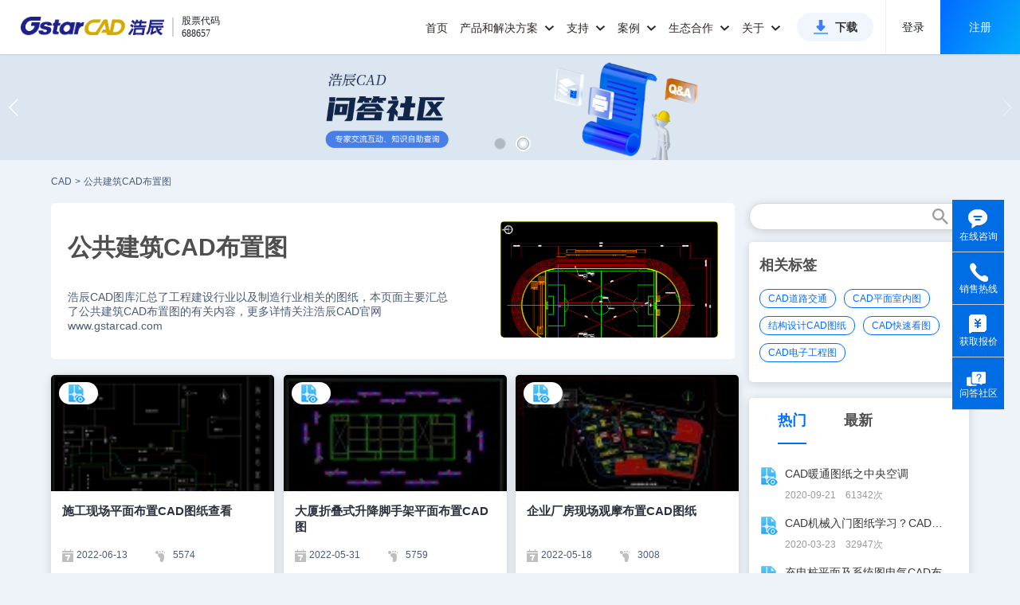

--- FILE ---
content_type: text/html;charset=UTF-8
request_url: https://www.gstarcad.com/tag/75968312/
body_size: 146435
content:
<!DOCTYPE html>
<html lang="zh-CN">
<head>
    <title>公共建筑CAD布置图_浩辰CAD软件官网</title>
    <meta name="keywords" content="公共建筑CAD布置图"/>
    <meta name="description" content="浩辰CAD图库汇总了工程建设行业以及制造行业相关的图纸，本页面主要汇总了公共建筑CAD布置图的有关内容，更多详情关注浩辰CAD官网www.gstarcad.com"/>
    <meta content="@2019-seo_new/index@" name="_PageNumber">
    <link rel="canonical" href="https://www.gstarcad.com/tag/75968312/" />
    <meta http-equiv="Content-Type" content="text/html; charset=UTF-8">
<meta http-equiv="X-UA-Compatible" content="IE=edge,chrome=1" />
<meta name="viewport" content="width=device-width, initial-scale=1.0, maximum-scale=1.0, user-scalable=no,minimal-ui"/>
<meta name="apple-mobile-web-app-capable" content="yes">
<meta content="black" name="apple-mobile-web-app-status-bar-style"/>
<meta name="format-detection" content="telephone=no">
<meta content="email=no" name="format-detection"/>
<meta name="applicable-device"content="pc,mobile">

<link rel="shortcut icon" href="https://static.gstarcad.com/resource_seo/seo_new/image/favicon.png" />
<link rel="stylesheet" href="https://static.gstarcad.com/resource_seo/seo_new/js/swiper/css/swiper.min.css">
<link rel="stylesheet" href="https://static.gstarcad.com/resource_seo/seo_new/js/page/pager.min.css" type="text/css">
<link rel="stylesheet" href="https://static.gstarcad.com/resource_seo/seo_new/css/common.css?random=0.6361617194617895" type="text/css">
<link rel="stylesheet" href="https://static.gstarcad.com/resource_seo/seo_new/css/loaders.min.css">
<link rel="stylesheet" href="https://static.gstarcad.com/resource_seo/seo_new/css/index.css?random=0.8795917149057552">
</head>
<body>
<div style="width: 0px;" id="volcfe-nav-scroll-padding" class="volcfe-nav-pc"></div>
<div id="header">
    <div class="header_wrapper clearfix">
        <a target="_blank" href="https://www.gstarcad.com/" class="header_logo">
            <img src="https://static.gstarcad.com/resource_seo/seo_new/image/logo.png" alt="CAD" title="CAD">
        </a>
        <div class="header_stock">
            <i class="header_stock_line"></i>
            <ul class="header_stock_txt">
                <li class="header_stock_text">股票代码</li>
                <li class="header_stock_text">688657</li>
            </ul>
        </div>

        <a class="small_menu"></a>
        <div class="header_menu clearfix">
            <div class="large_menu clearfix">
                <ul class="clearfix">
                    <li class="large_menu_li">
                        <a target="_blank" class="large_menu_lia" href="https://www.gstarcad.com/">首页</a>
                    </li>

                    <!--下面是pc端有关《产品和解决方案》显示的样式；-->
                    <li class="large_menu_li" id="menu_allwidth">
                        <a target="_blank" href="https://www.gstarcad.com/cad/" class="large_menu_lia large_menu_haschild menu_add_hot" style="cursor:pointer;">
                            产品和解决方案
                            <i class="zico"></i>
                        </a>
                        <div class="larg_menu_child larg_menu_twochild menu_allwidth_child second_submenu_allwidth" style="border:none;">
                            <div class="menu_allwidth_childallbj"></div>
                            <div class="menu_allwidth_childleftbj"></div>
                            <div class="menu_allwidth_close" onclick="closeLargeMenu()">
                                <svg fill="none" stroke="currentColor" stroke-width="4" viewBox="0 0 48 48" aria-hidden="true" focusable="false" class="arco-icon">
                                    <path d="M9.857 9.858 24 24m0 0 14.142 14.142M24 24 38.142 9.858M24 24 9.857 38.142"></path>
                                </svg>
                            </div>

                            <div class="dis_inline second_menu_largecont">
                                <div class="dis_inline second_menu_list second_menu_hotlist">
                                    <div class="second_menu_tit" style="color: #333333;">热门产品</div>
                                    <a target="_blank" class="second_menu_leftlist clearfix" href="https://www.gstarcad.com/cad/" title="浩辰CAD 2026">
                                        <div class="second_menu_lefttit">浩辰CAD 2026</div>
                                        <div class="second_menu_lefttxt">核心技术自主可控 强兼容极速稳定</div>
                                    </a>
                                    <a target="_blank" class="second_menu_leftlist clearfix" href="https://www.gstarcad.com/gstarcad365/" title="浩辰CAD 365">
                                        <div class="second_menu_lefttit">浩辰CAD 365</div>
                                        <div class="second_menu_lefttxt">云化CAD协同设计新模式</div>
                                    </a>
                                    <a target="_blank" class="second_menu_leftlist clearfix" href="https://yun.gstarcad.com/" target="_blank" rel="nofollow" title="浩辰CAD看图王">
                                        <div class="second_menu_lefttit">浩辰CAD看图王</div>
                                        <div class="second_menu_lefttxt">云端互通高效协作 全球用户超1亿</div>
                                    </a>

                                </div>
                                <div class="dis_inline second_menu_list">
                                    <div class="second_menu_tit">2D CAD</div>
                                    <div class="clearfix second_submenu_cont">
                                        <div class="second_submenu_list">
                                            <a target="_blank" class="second_submenu_a" href="https://www.gstarcad.com/cad/" title="浩辰CAD 2026">
                                                浩辰CAD 2026
                                            </a>
                                            <a target="_blank" class="second_submenu_a"  href="https://www.gstarcad.com/cad_linux/" title="浩辰CAD Linux版 2026">
                                                浩辰CAD Linux版 2026
                                            </a>
                                        </div>
                                        <div class="second_submenu_list">
                                            <a class="second_submenu_a second_menu_addicon" target="_blank" href="https://www.gstarcad.com/cad_harmony/" title="浩辰CAD 鸿蒙版 2026">
                                                浩辰CAD 鸿蒙版 2026
                                                <img class="dis_inline" src="https://static.gstarcad.com/resource_seo/seo_new/image/new-icon2-big.png" alt="new">
                                            </a>

                                            <a class="second_submenu_a second_menu_addicon" target="_blank" href="https://www.gstarcad.com/cad_mac/" title="浩辰CAD Mac版 2026">
                                                浩辰CAD Mac版 2026
                                                <img class="dis_inline" src="https://static.gstarcad.com/resource_seo/seo_new/image/new-icon2-big.png" alt="new">
                                            </a>
                                        </div>
                                    </div>
                                    <div class="second_submenu_tit">工程建设行业</div>
                                    <div class="clearfix second_submenu_cont">
                                        <div class="second_submenu_list">
                                            <a class="second_submenu_a" target="_blank" href="https://www.gstarcad.com/architecture/" title="浩辰CAD建筑 2026">
                                                浩辰CAD建筑 2026
                                            </a>
                                            <a class="second_submenu_a" target="_blank" href="https://www.gstarcad.com/product/gstarcad_hva/" title="浩辰CAD暖通 2026">
                                                浩辰CAD暖通 2026
                                            </a>
                                            <a class="second_submenu_a" target="_blank" href="https://www.gstarcad.com/product/gstarcad_ep/" title="浩辰CAD电力 2026">
                                                浩辰CAD电力 2026
                                            </a>
                                        </div>
                                        <div class="second_submenu_list">
                                            <a class="second_submenu_a" target="_blank" href="https://www.gstarcad.com/product/gstarcad_wsd/" title="浩辰CAD给排水 2026">
                                                浩辰CAD给排水 2026
                                            </a>
                                            <a class="second_submenu_a" target="_blank" href="https://www.gstarcad.com/product/gstarcad_elec/" title="浩辰CAD电气 2026">
                                                浩辰CAD电气 2026
                                            </a>
                                            <a class="second_submenu_a" target="_blank" href="http://jz.gstarcad.com/" title="浩辰云建筑">
                                                浩辰云建筑
                                            </a>
                                        </div>
                                    </div>
                                    <div class="second_submenu_tit">制造行业</div>
                                    <div class="clearfix second_submenu_cont">
                                        <div class="second_submenu_list">
                                            <a class="second_submenu_a" target="_blank" href="https://www.gstarcad.com/mechanical/" title="浩辰CAD机械 2026">
                                                浩辰CAD机械 2026
                                            </a>

                                        </div>
                                        <div class="second_submenu_list">
                                            <a class="second_submenu_a" target="_blank" href="https://www.gstarcad.com/gstarcad_bduct/" title="浩辰CAD母线槽">
                                                浩辰CAD母线槽
                                            </a>
                                        </div>
                                    </div>
                                    <div class="second_submenu_tit">
                                        二次开发应用软件
                                        <a class="second_submenu_morea" target="_blank" href="https://www.gstarcad.com/application/" title="二次开发应用软件">查看全部</a>
                                    </div>
                                    <div class="clearfix second_submenu_cont">
                                        <div class="second_submenu_txt">携手开发者合作伙伴推出百余种基于浩辰CAD的CAD应用专业软件</div>
                                    </div>
                                    <div class="second_submenu_tit">
                                        信创行业

                                    </div>
                                    <div class="clearfix second_submenu_cont">
                                        <div class="second_submenu_list">
                                            <a class="second_submenu_a" target="_blank" href="https://www.gstarcad.com/cad_linux/" title="浩辰CAD Linux版 2026">
                                                浩辰CAD Linux版 2026
                                            </a>
                                            <a class="second_submenu_a" target="_blank" href="https://www.gstarcad.com/mech_linux/" title="浩辰CAD机械 Linux版 2026">
                                                浩辰CAD机械 Linux版 2026
                                            </a>
                                            <a class="second_submenu_a" target="_blank" href="https://www.gstarcad.com/xinchuang/" title="浩辰CAD给排水 Linux版 2025">
                                                浩辰CAD给排水 Linux版 2025
                                            </a>
                                            <a class="second_submenu_a" target="_blank" href="https://www.gstarcad.com/xinchuang/" title="浩辰CAD电气 Linux版 2025">
                                                浩辰CAD电气 Linux版 2025
                                            </a>



                                        </div>
                                        <div class="second_submenu_list">
                                            <a class="second_submenu_a" target="_blank" href="/cad_harmony/" target="_blank" title="浩辰CAD 鸿蒙版2026">
                                                浩辰CAD 鸿蒙版 2026
                                            </a>
                                            <a class="second_submenu_a" target="_blank" href="https://www.gstarcad.com/arch_linux/" title="浩辰CAD建筑 Linux版 2025">
                                                浩辰CAD建筑 Linux版 2025
                                            </a>
                                            <a class="second_submenu_a" target="_blank" href="https://www.gstarcad.com/xinchuang/" title="浩辰CAD暖通 Linux版 2025">
                                                浩辰CAD暖通 Linux版 2025
                                            </a>

                                            </div>
                                    </div>
                                </div>
                                <div class="dis_inline second_menu_list">
                                    <div class="second_menu_tit">BIM & 3D CAD</div>
                                    <div class="clearfix second_submenu_cont second_submenu_cont_noborder">
                                        <div class="submenu_line"></div>
                                        <div class="second_submenu_list">
                                            <a class="second_submenu_a second_menu_addicon" target="_blank" href="https://www.gstarcad.com/bim/" title="浩辰BIM 2025">
                                                浩辰BIM 2025
                                                <img class="dis_inline" src="https://static.gstarcad.com/resource_seo/seo_new/image/new-icon2-big.png" alt="new">
                                            </a>
                                            <a class="second_submenu_a second_menu_addlater" title="浩辰-Zixel 3D">
                                                浩辰-Zixel 3D
                                                <img class="dis_inline" src="https://static.gstarcad.com/resource_seo/seo_new/image/new-icon2-later.png" alt="gstarcad">
                                            </a>
                                        </div>
                                    </div>
                                </div>
                                <div class="dis_inline second_menu_list">
                                    <div class="second_menu_tit">云CAD</div>
                                    <a class="second_menu_a second_menu_abold second_menu_addicon" target="_blank" href="https://www.gstarcad.com/gstarcad365/" title="浩辰CAD 365">
                                        浩辰CAD 365
                                        <img class="dis_inline" src="https://static.gstarcad.com/resource_seo/seo_new/image/hot.png?v2" alt="hot">
                                    </a>
                                    <div class="second_submenu_tit">浩辰CAD看图王</div>
                                    <div class="clearfix second_submenu_cont">
                                        <div class="second_submenu_list">
                                            <a class="second_submenu_a" href="https://yun.gstarcad.com/mobile/" target="_blank" rel="nofollow" title="浩辰CAD看图王 手机版">
                                                浩辰CAD看图王 手机版
                                            </a>
                                            <a class="second_submenu_a" href="https://yun.gstarcad.com/windows/" target="_blank" rel="nofollow" title="浩辰CAD看图王 电脑版">
                                                浩辰CAD看图王 电脑版
                                            </a>
                                            <a class="second_submenu_a" href="https://web.gstarcad.com/" target="_blank" rel="nofollow" title="浩辰CAD看图王 网页版">
                                                浩辰CAD看图王 网页版
                                            </a>
                                            <a class="second_submenu_a" href="https://cehui.gstarcad.com/" target="_blank" rel="nofollow" title="浩辰CAD测绘 PAD版">
                                                浩辰CAD测绘 PAD版
                                            </a>
                                            <a class="second_submenu_a" href="https://web.gstarcad.com/enterprise-account/" target="_blank" rel="nofollow" title="浩辰CAD看图王 企业会员">
                                                浩辰CAD看图王 企业会员
                                            </a>
                                            <a class="second_submenu_a" href="https://yun.gstarcad.com/enterprise-land/" target="_blank" rel="nofollow" title="浩辰CAD看图王 企业SDK">
                                                浩辰CAD看图王 企业SDK
                                            </a>

                                        </div>
                                    </div>
                                    <div class="clearfix second_submenu_cont second_submenu_cont_noborder">
                                        <div class="submenu_line"></div>
                                        <a class="second_menu_a second_menu_abold second_menu_addicon" target="_blank" href="https://ai.gstarcad.com/stair/" rel="nofollow" title="浩辰AI楼梯" style="margin-top:16px;">
                                            浩辰AI楼梯
                                            <img class="dis_inline" src="https://static.gstarcad.com/resource_seo/seo_new/image/new-icon2-big.png" alt="new">
                                        </a>
                                    </div>
                                </div>
                                <div class="dis_inline second_menu_list">

                                    <a target="_blank" href="https://www.gstarcad.com/genuine/" class="second_menu_imga" title="政企CAD国产化解决方案" alt="政企CAD国产化解决方案">
                                        <img class="second_menu_img" src="https://static.gstarcad.com/resource_seo/seo_new/image/menu_img_guochan.png" title="政企CAD国产化解决方案" alt="政企CAD国产化解决方案">
                                    </a>
                                    <a target="_blank" href="https://www.gstarcad.com/xinchuang/" class="second_menu_imga" title="信创行业CAD解决方案" alt="信创行业CAD解决方案">
                                        <img class="second_menu_img" src="https://static.gstarcad.com/resource_seo/seo_new/image/menu_img_xinchuang.png" title="信创行业CAD解决方案" alt="信创行业CAD解决方案">
                                    </a>
                                    <a target="_blank" href="https://www.gstarcad.com/enterprise_v2/" class="second_menu_imga" title="政企CAD正版化解决方案" alt="政企CAD正版化解决方案">
                                        <img class="second_menu_img" src="https://static.gstarcad.com/resource_seo/seo_new/image/menu_img_zhengban.png" title="政企CAD正版化解决方案" alt="政企CAD正版化解决方案">
                                    </a>
                                    <a target="_blank" href="https://www.gstarcad.com/adc/" class="second_menu_imga" title="AEC全流程CAD-BIM解决方案" alt="AEC全流程CAD-BIM解决方案">
                                        <img class="second_menu_img" src="https://static.gstarcad.com/resource_seo/seo_new/image/menu_img_aec.png" title="AEC全流程CAD-BIM解决方案" alt="AEC全流程CAD-BIM解决方案">
                                    </a>
                                </div>
                            </div>

                        </div>
                    </li>
                    <!--下面是phone端有关《产品和解决方案》显示的样式；-->
                    <li class="large_menu_li menu_allwidth_phone">
                        <a class="large_menu_lia large_menu_haschild">
                            产品和解决方案
                            <i class="zico"></i>
                        </a>
                        <div class="larg_menu_child larg_menu_twochild">
                            <dl>
                                <dt>
                                <h5 class="menu_phone_htit">2D CAD</h5>
                                </dt>
                                <dd>
                                    <a class="add_new_icon" target="_blank" href="https://www.gstarcad.com/cad/" id="cadSoftName" title="浩辰CAD 2026">浩辰CAD 2026
                                        <img src="https://static.gstarcad.com/resource_seo/seo_new/image/hot.png?v2" alt="hot">
                                    </a>

                                </dd>
                                <dd><a target="_blank" href="https://www.gstarcad.com/cad_linux/" title="浩辰CAD Linux版 2026">浩辰CAD Linux版 2026</a></dd>
                                <dd>
                                    <a class="add_new_icon" target="_blank" href="https://www.gstarcad.com/cad_harmony/" title="浩辰CAD 鸿蒙版 2026">
                                        浩辰CAD 鸿蒙版 2026
                                        <img src="https://static.gstarcad.com/resource_seo/seo_new/image/new-icon2-big.png" alt="new">
                                    </a>

                                </dd>
                                <dd><a target="_blank" href="https://www.gstarcad.com/cad_mac/" title="浩辰CAD Mac版 2026">浩辰CAD Mac版 2026</a></dd>
                            </dl>

                            <dl>
                                <dt>
                                <h5>工程建设行业</h5>
                                </dt>

                                <dd><a target="_blank" href="https://www.gstarcad.com/architecture/" id="arcSoftName" title="浩辰CAD建筑 2026">浩辰CAD建筑 2026</a></dd>
                                <dd><a target="_blank" href="https://www.gstarcad.com/product/gstarcad_wsd/" title="浩辰CAD给排水 2026">浩辰CAD给排水 2026</a></dd>
                                <dd><a target="_blank" href="https://www.gstarcad.com/product/gstarcad_hva/" title="浩辰CAD暖通 2026">浩辰CAD暖通 2026</a></dd>
                                <dd><a target="_blank" href="https://www.gstarcad.com/product/gstarcad_elec/" title="浩辰CAD电气 2026">浩辰CAD电气 2026</a></dd>
                                <dd><a target="_blank" href="https://www.gstarcad.com/product/gstarcad_ep/" title="浩辰CAD电力 2026">浩辰CAD电力 2026</a></dd>
                                <dd>
                                    <a  class="add_hot_icon" target="_blank" href="http://jz.gstarcad.com/" title="浩辰云建筑">浩辰云建筑
                                        </a>
                                </dd>
                                </dl>

                            <dl>
                                <dt>
                                <h5>制造行业</h5>
                                </dt>
                                <dd><a target="_blank" href="https://www.gstarcad.com/mechanical/" id="mecSoftName" title="浩辰CAD机械 2026">浩辰CAD机械 2026</a></dd>
                                <dd><a target="_blank" href="https://www.gstarcad.com/gstarcad_bduct/" title="浩辰CAD母线槽">浩辰CAD母线槽</a></dd>
                                </dl>
                            <dl>
                                <dt>
                                <h5>二次开发应用软件</h5>
                                </dt>
                                <dd>
                                    <a target="_blank" href="https://www.gstarcad.com/application/" title="二次开发应用软件">查看全部</a>
                                </dd>

                            </dl>
                            <dl>
                                <dt>
                                <h5>信创行业</h5>
                                </dt>
                                <dd><a target="_blank" href="https://www.gstarcad.com/cad_linux/" title="浩辰CAD Linux版 2026">浩辰CAD Linux版 2026</a></dd>
                                <dd>
                                    <a href="https://www.gstarcad.com/cad_harmony/" target="_blank" title="浩辰CAD 鸿蒙版 2026">
                                        浩辰CAD 鸿蒙版 2026
                                    </a>
                                </dd>
                                <dd><a target="_blank" href="https://www.gstarcad.com/mech_linux/" title="浩辰CAD机械 Linux版 2026">浩辰CAD机械 Linux版 2026</a></dd>
                                <dd><a target="_blank" href="https://www.gstarcad.com/arch_linux/"  title="浩辰CAD建筑 Linux版 2025">浩辰CAD建筑 Linux版 2025</a></dd>
                                <dd><a target="_blank" href="https://www.gstarcad.com/xinchuang/" title="浩辰CAD给排水 Linux版 2025">浩辰CAD给排水 Linux版 2025</a></dd>
                                <dd><a target="_blank" href="https://www.gstarcad.com/xinchuang/" title="浩辰CAD暖通 Linux版 2025">浩辰CAD暖通 Linux版 2025</a></dd>
                                <dd><a target="_blank" href="https://www.gstarcad.com/xinchuang/" title="浩辰CAD电气 Linux版 2025">浩辰CAD电气 Linux版 2025</a></dd>


                                </dl>
                            <dl>
                                <dt>
                                    <h5 class="menu_phone_htit">BIM & 3D CAD</h5>
                                </dt>
                                <dd>
                                    <a class="add_new_icon" target="_blank" href="https://www.gstarcad.com/bim/" title="浩辰BIM 2025">
                                        浩辰BIM 2025
                                        <img src="https://static.gstarcad.com/resource_seo/seo_new/image/new-icon2-big.png" alt="new">
                                    </a>

                                </dd>
                                <dd>
                                    <a class="add_new_icon add_later_icon" title="浩辰-Zixel 3D">
                                        浩辰-Zixel 3D
                                        <img src="https://static.gstarcad.com/resource_seo/seo_new/image/new-icon2-later.png" alt="gstarcad">
                                    </a>
                                </dd>
                                </dl>
                            <dl>
                                <dt>
                                <h5 class="menu_phone_htit">云CAD</h5>
                                </dt>
                                <dd style="padding-left:0;">
                                    <a class="add_new_icon" target="_blank" href="https://www.gstarcad.com/gstarcad365/" title="浩辰CAD 365" style="font-weight: bold;color:#333;">
                                        浩辰CAD 365
                                        <img src="https://static.gstarcad.com/resource_seo/seo_new/image/hot.png" alt="hot">
                                    </a>

                                </dd>
                            </dl>

                            <dl>
                                <dt>
                                <h5>浩辰CAD看图王</h5>
                                </dt>
                                <dd><a href="https://yun.gstarcad.com/mobile/" target="_blank" rel="nofollow" title="浩辰CAD看图王 手机版">浩辰CAD看图王 手机版</a></dd>
                                <dd><a href="https://yun.gstarcad.com/windows/" target="_blank" rel="nofollow" title="浩辰CAD看图王 电脑版">浩辰CAD看图王 电脑版</a></dd>
                                <dd><a href="https://web.gstarcad.com/" target="_blank" rel="nofollow" title="浩辰CAD看图王 网页版">浩辰CAD看图王 网页版</a></dd>
                                <dd><a href="https://cehui.gstarcad.com/" target="_blank" class="lasta1" rel="nofollow" title="浩辰CAD测绘 PAD版">浩辰CAD测绘 PAD版</a></dd>
                                <dd>
                                    <a class="add_hot_icon" href="https://web.gstarcad.com/enterprise-account/" target="_blank" rel="nofollow" title="浩辰CAD看图王 企业会员">
                                        浩辰CAD看图王 企业会员
                                        </a>
                                </dd>
                                <dd><a href="https://yun.gstarcad.com/enterprise-land/" target="_blank" rel="nofollow" title="浩辰CAD看图王 企业SDK">浩辰CAD看图王 企业SDK</a></dd>
                                <dd style="padding-left:0;">
                                    <a class="add_new_icon" href="https://ai.gstarcad.com/stair/" title="浩辰AI楼梯" target="_blank" rel="nofollow" style="font-weight: bold;color:#333;margin-bottom:10px">
                                        浩辰AI楼梯
                                        <img src="https://static.gstarcad.com/resource_seo/seo_new/image/new-icon2-big.png" alt="new">
                                    </a>
                                </dd>
                                <dd>
                                    <a target="_blank" href="https://www.gstarcad.com/genuine/" class="second_phonemenu_imga" title="政企CAD国产化解决方案" alt="政企CAD国产化解决方案">
                                        <img class="second_phonemenu_img" src="https://static.gstarcad.com/resource_seo/seo_new/image/menu_img_guochan.png" alt="政企CAD国产化解决方案" title="政企CAD国产化解决方案">
                                    </a>
                                </dd>
                                <dd>
                                    <a target="_blank" href="https://www.gstarcad.com/xinchuang/" class="second_phonemenu_imga" title="信创行业CAD解决方案" alt="信创行业CAD解决方案">
                                        <img class="second_phonemenu_img" src="https://static.gstarcad.com/resource_seo/seo_new/image/menu_img_xinchuang.png" alt="信创行业CAD解决方案" title="信创行业CAD解决方案">
                                    </a>
                                </dd>
                                <dd>
                                    <a target="_blank" href="https://www.gstarcad.com/enterprise_v2/" class="second_phonemenu_imga" title="政企CAD正版化解决方案" alt="政企CAD正版化解决方案">
                                        <img class="second_phonemenu_img" src="https://static.gstarcad.com/resource_seo/seo_new/image/menu_img_zhengban.png" alt="政企CAD正版化解决方案" title="政企CAD正版化解决方案">
                                    </a>
                                </dd>
                                <dd>
                                    <a target="_blank" href="https://www.gstarcad.com/adc/" class="second_phonemenu_imga" title="AEC全流程CAD-BIM解决方案" alt="AEC全流程CAD-BIM解决方案">
                                        <img class="second_phonemenu_img" src="https://static.gstarcad.com/resource_seo/seo_new/image/menu_img_aec.png" alt="AEC全流程CAD-BIM解决方案" title="AEC全流程CAD-BIM解决方案">
                                    </a>
                                </dd>
                            </dl>

                        </div>
                    </li>


                    <li class="large_menu_li">
                        <a target="_blank" href="https://www.gstarcad.com/support/" class="large_menu_lia large_menu_haschild">支持
                            <i class="zico"></i>
                        </a>

                        <div  class="larg_menu_child larg_menu_suport">
                            <div class="menu_allwidth_childallbj"></div>
                            <dl>
                                <dt></dt>
                                <dd><a target="_blank" href="https://www.gstarcad.com/support/install/" title="安装注册文档">安装注册文档</a></dd>
                                <dd><a target="_blank" href="https://www.gstarcad.com/support/help/" title="学习帮助文档">学习帮助文档</a></dd>
                                <dd><a target="_blank" href="https://www.gstarcad.com/support/video_tutorials/" title="产品视频教程">产品视频教程</a></dd>
                                <dd><a target="_blank" href="https://www.gstarcad.com/support/article_tutorial/" title="经验技巧资讯">经验技巧资讯</a></dd>
                                <dd><a class="lasta1" target="_blank" href="https://www.gstarcad.com/ask/" title="浩辰问答社区">浩辰问答社区</a></dd>
                            </dl>
                            <dl>
                                <dt></dt>
                                <dd><a target="_blank" href="/cadzhuanti/" title="CAD热门问题">CAD热门问题</a></dd>
                                <dd><a target="_blank" href="/cadjiaocheng/" title="CAD行业教程">CAD行业教程</a></dd>
                                <dd><a target="_blank" href="/tuzhi/" title="CAD图纸库">CAD图纸库</a></dd>
                                <dd><a target="_blank" href="/tuku/" title="CAD素材库">CAD素材库</a></dd>
                            </dl>
                        </div>
                    </li>
                    <li class="large_menu_li">
                        <a target="_blank" href="https://www.gstarcad.com/case/" class="large_menu_lia large_menu_haschild">案例
                            <i class="zico"></i>
                        </a>
                        <div  class="larg_menu_child larg_menu_child_case">
                            <div class="menu_allwidth_childallbj"></div>
                            <dl>
                                <dt></dt>
                                <dd><a target="_blank" href="https://www.gstarcad.com/case/aec/" title="工程建设行业案例">工程建设行业案例</a></dd>
                                <dd><a target="_blank" class="lasta1" href="https://www.gstarcad.com/case/mfg/" title="制造行业案例">制造行业案例</a></dd>
                            </dl>
                        </div>
                    </li>

                    <li class="large_menu_li">
                        <a class="large_menu_lia large_menu_haschild" style="cursor:pointer;">生态合作
                            <i class="zico"></i>
                        </a>
                        <div  class="larg_menu_child larg_menu_child_developer">
                            <div class="menu_allwidth_childallbj"></div>
                            <dl>
                                <dt></dt>

                                <dd><a target="_blank" href="https://www.gstarcad.com/xinchuangpartner/" title="信创生态伙伴">信创生态伙伴</a></dd>
                                <dd><a target="_blank" href="https://www.gstarcad.com/developer/" title="二次开发生态">二次开发生态</a></dd>
                                <dd><a href="https://www.gstarcad.com/sdk_doc/" target="_blank" title="开发者工具">开发者工具</a></dd>
                                <dd><a target="_blank" class="lasta1" href="https://www.gstarcad.com/channelpartner/" title="渠道伙伴招募">渠道伙伴招募</a></dd>
                            </dl>
                        </div>
                    </li>
                    <li class="large_menu_li">
                        <a target="_blank" href="https://www.gstarcad.com/about/" class="large_menu_lia large_menu_haschild">关于
                            <i class="zico"></i>
                        </a>
                        <div class="larg_menu_child larg_menu_child_about">
                            <div class="menu_allwidth_childallbj"></div>
                            <dl>
                                <dt></dt>
                                <dd><a target="_blank" href="https://www.gstarcad.com/news/" title="新闻资讯">新闻资讯</a></dd>
                                <dd><a target="_blank" href="https://www.gstarcad.com/investor/" title="投资者关系">投资者关系</a></dd>
                                <dd><a target="_blank" href="https://www.gstarcad.com/about/" title="关于我们">关于我们</a></dd>
                                <dd><a target="_blank" href="https://www.gstarcad.com/about/development/" title="发展历程">发展历程</a></dd>
                                <dd><a target="_blank" href="https://www.gstarcad.com/about/honor/" title="荣誉资质">荣誉资质</a></dd>
                                <dd><a target="_blank" href="https://www.gstarcad.com/contact/" rel="nofollow" title="联系我们">联系我们</a></dd>
                                <dd><a target="_blank" href="https://www.gstarcad.com/joinus/" class="lasta1" rel="nofollow" title="加入我们">加入我们</a></dd>
                            </dl>
                        </div>
                    </li>
                    <li class="large_menu_btnli">
                        <a target="_blank" class="large_menu_btn" href="https://www.gstarcad.com/download/" title="浩辰CAD系列下载">下载</a>
                    </li>

                </ul>
            </div>

            <div class="header_login_model header_login_modelh5">
                <div class="header_nologin" id="pc_header_loginnew">
                    <span class="header_nologin_line header_client"></span>
                    <a href="https://user.gstarcad.com/secure/login/pc.html?utm_source=Gs_PC&returnUrl=https://www.gstarcad.com/"
                       target="_blank" class="header_nologin_logbtn"  rel="nofollow">登录</a>
                    <a href="https://user.gstarcad.com/secure/register?utm_source=Gs_PC&returnUrl=https://www.gstarcad.com/"
                       class="header_nologin_regbtn" target="_blank"  rel="nofollow">注册</a>
                </div>

                <div class="header_nologin dis_none" id="h5_header_loginnew">
                    <span class="header_nologin_line header_client"></span>
                    <a href="https://user.gstarcad.com/secure/login/h5.html?utm_source=Gs_H5&returnUrl=https://www.gstarcad.com/"
                       target="_blank" class="header_nologin_logbtn header_client"  rel="nofollow" style="cursor:pointer">登录</a>
                    <a href="https://user.gstarcad.com/secure/h5/register?utm_source=Gs_H5&returnUrl=https://www.gstarcad.com/"
                       class="header_nologin_regbtn header_client" target="_blank" rel="nofollow" style="cursor:pointer">注册</a>
                </div>

                </div>
        </div>

    </div>
</div>
<img src="https://static.gstarcad.com/seofile/bannerPic/20250702/61325ada-2069-4949-bfe5-b79ae2efda09.png" style="display:none;" id="swiperImg"/><!--根据图片得到DIV高度-->
<div class="swiper-container">
    <div class="swiper-wrapper">
        <div class="swiper-slide" onclick="javascript:window.open('https://www.gstarcad.com/cad/','_blank')" style="background:url(https://static.gstarcad.com/seofile/bannerPic/20250702/61325ada-2069-4949-bfe5-b79ae2efda09.png) no-repeat center;background-size:100% auto;cursor:pointer;"></div>
                <div class="swiper-slide" onclick="javascript:window.open('https://www.gstarcad.com/ask/?utm_source=seo','_blank')" style="background:url(https://static.gstarcad.com/seofile/bannerPic/20240125/9485faa9-7e36-44d8-8f00-3da30eb9eac4.png) no-repeat center;background-size:100% auto;cursor:pointer;"></div>
                </div>
    <!-- Add Pagination -->
    <div class="swiper-pagination swiper-pagination-white"></div>
    <!-- Add Arrows -->
    <div class="swiper-button-next swiper-button-white"></div>
    <div class="swiper-button-prev swiper-button-white"></div>
</div>
<input id="columnUrl" name="columnUrl" type="hidden" value="tag/75968312"/>
<!--首页－热门文章　开始-->
<!--专题页-->
<!--首页－热门文章　结束-->


<!--筛选-->
<div class="maincon index_filter_model clearfix">
        <div class="cad_index_topmenu clearfix">
            <a class="cad_index_topmenulist"  title="浩辰CAD" href="https://www.gstarcad.com/">CAD</a>
            <span class="cad_index_topmenu_mark"> > </span>


            <a href="/tag/75968312/" title="公共建筑CAD布置图" class="cad_index_topmenulist">公共建筑CAD布置图</a>
            </div>


        <!--筛选页-->
        </div>
<!--筛选-结束-->

<div class="maincon index_info_model clearfix">
    <div class="index_info_left">
        <!--标签聚合页1-开始-->

        <!--标签页-->
        <div class="index_tagarg_model clearfix">
                <div class="index_tagarg_cont">
                    <dl>
                        <dt>
                        <div class="index_tagarg_conttit"><h1>公共建筑CAD布置图</h1></div>
                        <div class="index_tagarg_contdata"></div>
                        <div class="index_tagarg_conttxt">浩辰CAD图库汇总了工程建设行业以及制造行业相关的图纸，本页面主要汇总了公共建筑CAD布置图的有关内容，更多详情关注浩辰CAD官网www.gstarcad.com</div>
                        </dt>
                        <dd><img class="dis_inline lazyLoad" data-original="https://static.gstarcad.com/seofile/tags/20200423/6e65bea9-cdaf-4c22-8e4e-b3b02bc9a9c7.png" title="公共建筑CAD布置图" alt="公共建筑CAD布置图"/></dd>
                    </dl>
                </div>
            </div>
        <!--标签聚合页1-结束-->




        <div id="index_info_leftcont" class="clearfix">
            <div class="index_info_list">
                        <div class="index_info_imgtxt" href="/" onclick="indexInfoTagHref('',event)">
                            <img tarname="工装施工" src="" onerror="javascript:this.src='https://static.gstarcad.com/resource_seo/seo_new/image/seo_new_t_zitixiazai_other.png';"/>
                                <span class="index_info_cadtxt">工装施工</span>
                                    </div>
                        <a style="display:block;" href="/cmsDetail/23149/" onclick="indexInfoListHref('/cmsDetail/23149/',event)" >
                            <div class="index_info_img">
                                <img title="施工现场平面布置CAD图纸查看" alt="施工现场平面布置CAD图纸查看" class="index_info_imgpic" src="https://static.gstarcad.com/seofile/tags/20220613/163fe8e9-e476-478b-b0da-da26e0bf8eea.png" onerror="javascript:this.src='https://static.gstarcad.com/resource/images/tuzhi1.jpg'"/>
                                <span class="index_info_imgbj"></span>

                            </div>
                            <div class="index_info_itemtit">
                                <h2 class="index_info_itemtith2">
                                    <span class="index_info_itemtita" title="施工现场平面布置CAD图纸查看">施工现场平面布置CAD图纸查看</span>
                                    </h2>
                            </div>
                        </a>
                            <div class="index_info_itemnum clearfix">
                            <span class="index_info_itemdata">2022-06-13</span>
                            <span class="index_info_itemvisit">5574</span>
                        </div>
                        <div class="index_info_itemtxt">CAD画图怎么办？首先，刚学习CAD的小伙伴们，需要先CAD下载、安装更适合的安装包，如建筑设计师可以安装浩辰CAD建筑、机械设计师可以安装浩辰CAD机械。其次，大家可以在浩辰CAD官网的【支持】—【学习帮助文档】，获取相应的CAD帮助手册，并熟练掌握各CAD操作命令及其快捷键命令。最后，可以借鉴浩辰CAD官网提供的共享图纸库中各行业的设计图纸资源，进行临摹或者制图练习。本图纸是公共建筑CAD布置图资源中、使用CAD软件绘制的施工现场平面布置CAD图纸。1、下图就是我们今天要给大家介绍的施工现场平面布置图了，从图中我们可以看到有施工道路、砌体材料、黄沙堆场、临时围墙等等。今天小编给大家带来的施工现场平面布置图比较的简单，非常适合入学的朋友进行制图练习。该图纸的绘制，使用了直线、圆、矩形、插入图块、修改线的颜色及线型等命令及操作。更多公共建筑CAD布置图可以在浩辰CAD看图王图纸共享库中直接使用网页版CAD软件进行查看，也可以使用浩辰CAD制图软件来进行图纸的绘制。本图纸作为学习资料参考，请勿用于商业用途。</div>
                    </div>


            <div class="index_info_list">
                        <div class="index_info_imgtxt" href="/" onclick="indexInfoTagHref('',event)">
                            <img tarname="建筑设计" src="" onerror="javascript:this.src='https://static.gstarcad.com/resource_seo/seo_new/image/seo_new_t_zitixiazai_other.png';"/>
                                <span class="index_info_cadtxt">建筑设计</span>
                                    </div>
                        <a style="display:block;" href="/cmsDetail/23123/" onclick="indexInfoListHref('/cmsDetail/23123/',event)" >
                            <div class="index_info_img">
                                <img title="大厦​​折叠式升降脚手架平面布置CAD图" alt="大厦​​折叠式升降脚手架平面布置CAD图" class="index_info_imgpic" src="https://static.gstarcad.com/seofile/tags/20220531/456506bc-0275-49e4-96c9-f6ce95dff2c1.jpg" onerror="javascript:this.src='https://static.gstarcad.com/resource/images/tuzhi1.jpg'"/>
                                <span class="index_info_imgbj"></span>

                            </div>
                            <div class="index_info_itemtit">
                                <h2 class="index_info_itemtith2">
                                    <span class="index_info_itemtita" title="大厦​​折叠式升降脚手架平面布置CAD图">大厦​​折叠式升降脚手架平面布置CAD图</span>
                                    </h2>
                            </div>
                        </a>
                            <div class="index_info_itemnum clearfix">
                            <span class="index_info_itemdata">2022-05-31</span>
                            <span class="index_info_itemvisit">5759</span>
                        </div>
                        <div class="index_info_itemtxt">CAD文件太大怎么变小？CAD图纸越复杂，CAD文件的就会越大，那么设计师使用软件打开设计文件时，就容易出现卡顿、或者比较慢的情况。如何给CAD图纸减负、瘦身，让CAD文件变小？可以通过删除多余的图层、图块、线段等信息，或者直接新建新图纸，并且复制旧图纸信息。本文件是公共建筑CAD布置图资源中、使用CAD软件绘制的大厦折叠式升降脚手架平面布置CAD图。1、如下图所示，给大家展示的就是该公共建筑CAD布置图中的折叠式升降脚手架平面布置图，图中给出了详细的尺寸。2、接下来这张图纸中给大家介绍的是该公共建筑CAD布置图中的折叠式升降脚手架拆除调离图，图中包含了16个升降脚手架机位。3、下图中主要给大家介绍的则是该公共建筑CAD布置图中的折叠式升降脚手架的一个状态图，包含了提升前状态、提升时状态、提升到位后状态以及静止时工作状态。今天的CAD制图素材内容介绍就先给各位CAD制图初学入门小伙伴介绍到这里了，在浩辰CAD看图王图纸共享库中还有很多公共建筑CAD布置图的内容，大家可以使用浩辰CAD软件进行查看和绘制！本图纸作为学习资料参考，请勿用于商业用途。</div>
                    </div>


            <div class="index_info_list">
                        <div class="index_info_imgtxt" href="/" onclick="indexInfoTagHref('',event)">
                            <img tarname="建筑设计" src="" onerror="javascript:this.src='https://static.gstarcad.com/resource_seo/seo_new/image/seo_new_t_zitixiazai_other.png';"/>
                                <span class="index_info_cadtxt">建筑设计</span>
                                    </div>
                        <a style="display:block;" href="/cmsDetail/23096/" onclick="indexInfoListHref('/cmsDetail/23096/',event)" >
                            <div class="index_info_img">
                                <img title="企业厂房现场观摩布置CAD图纸" alt="企业厂房现场观摩布置CAD图纸" class="index_info_imgpic" src="https://static.gstarcad.com/seofile/tags/20220518/bb49cec2-7392-46ab-8fde-930cb0cc9d02.jpg" onerror="javascript:this.src='https://static.gstarcad.com/resource/images/tuzhi1.jpg'"/>
                                <span class="index_info_imgbj"></span>

                            </div>
                            <div class="index_info_itemtit">
                                <h2 class="index_info_itemtith2">
                                    <span class="index_info_itemtita" title="企业厂房现场观摩布置CAD图纸">企业厂房现场观摩布置CAD图纸</span>
                                    </h2>
                            </div>
                        </a>
                            <div class="index_info_itemnum clearfix">
                            <span class="index_info_itemdata">2022-05-18</span>
                            <span class="index_info_itemvisit">3008</span>
                        </div>
                        <div class="index_info_itemtxt">CAD正版软件多少钱？刚刚入门学习CAD软件的设计师，会倾向于下载、安装正版CAD软件，从而避免盗版软件存在的信息数据泄密、未知名广告插件等风险。那么CAD正版软件多少钱？一般商业版CAD软件是永久授权的，价格比较昂贵。浩辰CAD看图王、浩辰云建筑等产品是个人版，按照月、年来授权，性价比会更高。大家可以在浩辰CAD官网进行在线咨询，询问相关产品的报价。本文件是公共建筑CAD布置图资源中、使用CAD软件绘制的企业厂房现场观摩布置CAD图纸。1、下图就是今天小编要给大家介绍的有关公共建筑CAD布置图中的现场观摩布置平面图，图中大家可以看到花花绿绿好多的颜色，这些颜色代表的意义在图纸左上方的图例中都给大家进行了说明。一般购买CAD软件还是在企业官网、官方售卖平台或者跟原厂商购买比较好，避免后续出现售后技术支持服务问题。在浩辰CAD看图王图纸共享库中还有很多CAD图纸资源，大家不但可以直接在上面进行相应的图纸查看，还可以使用浩辰CAD制图软件来进行相应图纸的绘制操作！本图纸作为学习资料参考，请勿用于商业用途。</div>
                    </div>


            <div class="index_info_list">
                        <div class="index_info_imgtxt" href="/" onclick="indexInfoTagHref('',event)">
                            <img tarname="建筑设计" src="" onerror="javascript:this.src='https://static.gstarcad.com/resource_seo/seo_new/image/seo_new_t_zitixiazai_other.png';"/>
                                <span class="index_info_cadtxt">建筑设计</span>
                                    </div>
                        <a style="display:block;" href="/cmsDetail/16124/" onclick="indexInfoListHref('/cmsDetail/16124/',event)" >
                            <div class="index_info_img">
                                <img title="公共建筑CAD布置图之体育馆布置" alt="公共建筑CAD布置图之体育馆布置" class="index_info_imgpic" src="https://static.gstarcad.com/seofile/tags/20200427/7cd22640-23ae-45b5-b70b-3b05cca4882b.jpg" onerror="javascript:this.src='https://static.gstarcad.com/resource/images/tuzhi1.jpg'"/>
                                <span class="index_info_imgbj"></span>

                            </div>
                            <div class="index_info_itemtit">
                                <h2 class="index_info_itemtith2">
                                    <span class="index_info_itemtita" title="公共建筑CAD布置图之体育馆布置">公共建筑CAD布置图之体育馆布置</span>
                                    </h2>
                            </div>
                        </a>
                            <div class="index_info_itemnum clearfix">
                            <span class="index_info_itemdata">2020-04-27</span>
                            <span class="index_info_itemvisit">6272</span>
                        </div>
                        <div class="index_info_itemtxt">本图纸是公共建筑CAD布置图中的体育馆中的座椅布置情况，图纸使用CAD软件中的CAD图层功能，将体育馆不同方位的观众席的座椅布置情况详细绘制出来，方便我们查看。图纸的格式为dwg格式的，可以使用浩辰CAD看图王网页版或者浩辰CAD官网进行在线查看。以下为大家截图了一些图纸的预览图。本图纸作为学习资料参考，请勿用于商业用途。&nbsp;</div>
                    </div>


            <div class="index_info_list">
                        <div class="index_info_imgtxt" href="/" onclick="indexInfoTagHref('',event)">
                            <img tarname="建筑设计" src="" onerror="javascript:this.src='https://static.gstarcad.com/resource_seo/seo_new/image/seo_new_t_zitixiazai_other.png';"/>
                                <span class="index_info_cadtxt">建筑设计</span>
                                    </div>
                        <a style="display:block;" href="/cmsDetail/15965/" onclick="indexInfoListHref('/cmsDetail/15965/',event)" >
                            <div class="index_info_img">
                                <img title="公共建筑CAD布置图之田径场布置" alt="公共建筑CAD布置图之田径场布置" class="index_info_imgpic" src="https://static.gstarcad.com/seofile/tags/20200423/e6844da1-2d95-4a6a-a3af-9e19790f886c.jpg" onerror="javascript:this.src='https://static.gstarcad.com/resource/images/tuzhi1.jpg'"/>
                                <span class="index_info_imgbj"></span>

                            </div>
                            <div class="index_info_itemtit">
                                <h2 class="index_info_itemtith2">
                                    <span class="index_info_itemtita" title="公共建筑CAD布置图之田径场布置">公共建筑CAD布置图之田径场布置</span>
                                    </h2>
                            </div>
                        </a>
                            <div class="index_info_itemnum clearfix">
                            <span class="index_info_itemdata">2020-04-23</span>
                            <span class="index_info_itemvisit">7521</span>
                        </div>
                        <div class="index_info_itemtxt">本图纸素材是在CAD下载的公共建筑CAD布置图中的田径场设计图纸，图纸中使用CAD软件绘制出了田径场的平面布置图，田径场工艺详图，田径场基准桩平面布置图以及田径场塑胶铺设平面布置图等内容。图纸中的内容比较全面，以下为大家截图了一些图纸的预览图，如下。1、田径场平面布置图一&nbsp;2、田径场平面布置图二&nbsp;3、田径场地工艺详图&nbsp;4、田径场基准桩平面布置图&nbsp;5、田径场塑胶铺设平面布置图&nbsp;大家可以使用浩辰CAD、浩辰CAD看图王网页版或者浩辰CAD官网等来查看DWG图纸。本图纸作为学习资料参考，请勿用于商业用途。</div>
                    </div>


            </div>
        <div class="pagemodel">
            <input name="currentPage" type="hidden" value="1"/>
            <input name="totalPage" type="hidden" value="1"/>
            <div class="mypage" id="mypage">
                <div class="page_cont">
                    <ul class="pagination" id="page">
                    </ul>
                    </div>
            </div>


        </div>
    </div>
    <div class="index_info_right">


        <div class="cad_index_searchwap">
            <input type="text" name="keywords" value=""  onkeyup="enter_search(this,event,'/cadsearch','')"/>
            <span class="index_search_btn" onclick="tosearch('/cadsearch','')"></span>
        </div>
        <!--标签聚合页2-开始-->

        <div class="index_info_rightmodel clearfix">
                <ul class="index_info_rightul">
                    <li class="sidebar_tit" data-page="index">相关标签</li>
                    <li class="index_info_relatagcont clearfix">

                        <a href="/tag/09785421/" title="CAD道路交通" class="">CAD道路交通</a>
                        <a href="/tag/28360579/" title="CAD平面室内图" class="">CAD平面室内图</a>
                        <a href="/tag/90421568/" title="结构设计CAD图纸" class="">结构设计CAD图纸</a>
                        <a href="/tag/59382467/" title="CAD快速看图" class="">CAD快速看图</a>
                        <a href="/tag/38196704/" title="CAD电子工程图" class="">CAD电子工程图</a>
                        </li>
                </ul>
            </div>
        <!--标签聚合页2-结束-->


        <div class="index_info_rightmodel clearfix">
            <ul class="index_info_rightul">
                <li class="index_info_tab clearfix">
                    <div><a class="dis_inline indextab_ative" targettype="2"  onclick="indexTabRight(this,2)">热门</a></div>
                    <div><a class="dis_inline" targettype="1" onclick="indexTabRight(this,1)">最新</a></div>
                </li>
                <li class="index_info_tabcont">
                    <div id="relatedNewsRight">
                        <input type="hidden" value="" id="relatedNewsRight_num"/>
                        </div>
                    <div id="latestNewsRight" class="dis_none">
                        <input type="hidden" value="24" id="latestNewsRight_num"/>
                        <a class="cursor" title="房屋新建墙体尺寸定位CAD图纸"  target="_blank" href="/cmsDetail/25065/">
                                <dl class="clearfix">
                                    <dt>
                                        <img class="lazyLoad" src="https://static.gstarcad.com/resource_seo/seo_new/image/seo_new_t_zitixiazai_other.png"/>
                                        </dt>
                                    <dd>
                                        <div class="index_info_tabcont_tit text_overflow">房屋新建墙体尺寸定位CAD图纸</div>
                                        <div class="index_info_tabcont_txt">2025-09-25&nbsp;&nbsp;&nbsp;&nbsp;5521次</div>
                                    </dd>
                                </dl>
                            </a>
                        <a class="cursor" title="大楼一层平面布置CAD图纸"  target="_blank" href="/cmsDetail/25064/">
                                <dl class="clearfix">
                                    <dt>
                                        <img class="lazyLoad" src="https://static.gstarcad.com/resource_seo/seo_new/image/seo_new_t_zitixiazai_other.png"/>
                                        </dt>
                                    <dd>
                                        <div class="index_info_tabcont_tit text_overflow">大楼一层平面布置CAD图纸</div>
                                        <div class="index_info_tabcont_txt">2025-09-25&nbsp;&nbsp;&nbsp;&nbsp;5394次</div>
                                    </dd>
                                </dl>
                            </a>
                        <a class="cursor" title="房屋家居设计CAD图纸"  target="_blank" href="/cmsDetail/25060/">
                                <dl class="clearfix">
                                    <dt>
                                        <img class="lazyLoad" src="https://static.gstarcad.com/resource_seo/seo_new/image/seo_new_t_zitixiazai_other.png"/>
                                        </dt>
                                    <dd>
                                        <div class="index_info_tabcont_tit text_overflow">房屋家居设计CAD图纸</div>
                                        <div class="index_info_tabcont_txt">2025-09-23&nbsp;&nbsp;&nbsp;&nbsp;5293次</div>
                                    </dd>
                                </dl>
                            </a>
                        <a class="cursor" title="某机器机械零部件CAD图纸"  target="_blank" href="/cmsDetail/25059/">
                                <dl class="clearfix">
                                    <dt>
                                        <img class="lazyLoad" src="https://static.gstarcad.com/resource_seo/seo_new/image/seo_new_t_zitixiazai_other.png"/>
                                        </dt>
                                    <dd>
                                        <div class="index_info_tabcont_tit text_overflow">某机器机械零部件CAD图纸</div>
                                        <div class="index_info_tabcont_txt">2025-09-23&nbsp;&nbsp;&nbsp;&nbsp;5167次</div>
                                    </dd>
                                </dl>
                            </a>
                        <a class="cursor" title="楼栋剖面CAD图纸"  target="_blank" href="/cmsDetail/25058/">
                                <dl class="clearfix">
                                    <dt>
                                        <img class="lazyLoad" src="https://static.gstarcad.com/resource_seo/seo_new/image/seo_new_t_zitixiazai_other.png"/>
                                        </dt>
                                    <dd>
                                        <div class="index_info_tabcont_tit text_overflow">楼栋剖面CAD图纸</div>
                                        <div class="index_info_tabcont_txt">2025-09-22&nbsp;&nbsp;&nbsp;&nbsp;5078次</div>
                                    </dd>
                                </dl>
                            </a>
                        <a class="cursor" title="厂房卫生间大样CAD图纸"  target="_blank" href="/cmsDetail/25057/">
                                <dl class="clearfix">
                                    <dt>
                                        <img class="lazyLoad" src="https://static.gstarcad.com/resource_seo/seo_new/image/seo_new_t_zitixiazai_other.png"/>
                                        </dt>
                                    <dd>
                                        <div class="index_info_tabcont_tit text_overflow">厂房卫生间大样CAD图纸</div>
                                        <div class="index_info_tabcont_txt">2025-09-22&nbsp;&nbsp;&nbsp;&nbsp;5331次</div>
                                    </dd>
                                </dl>
                            </a>
                        <a class="cursor" title="楼栋墙身大样CAD图纸"  target="_blank" href="/cmsDetail/25053/">
                                <dl class="clearfix">
                                    <dt>
                                        <img class="lazyLoad" src="https://static.gstarcad.com/resource_seo/seo_new/image/seo_new_t_zitixiazai_other.png"/>
                                        </dt>
                                    <dd>
                                        <div class="index_info_tabcont_tit text_overflow">楼栋墙身大样CAD图纸</div>
                                        <div class="index_info_tabcont_txt">2025-09-18&nbsp;&nbsp;&nbsp;&nbsp;3887次</div>
                                    </dd>
                                </dl>
                            </a>
                        <a class="cursor" title="房屋室内水路布置CAD图纸"  target="_blank" href="/cmsDetail/25051/">
                                <dl class="clearfix">
                                    <dt>
                                        <img class="lazyLoad" src="https://static.gstarcad.com/resource_seo/seo_new/image/seo_new_t_zitixiazai_other.png"/>
                                        </dt>
                                    <dd>
                                        <div class="index_info_tabcont_tit text_overflow">房屋室内水路布置CAD图纸</div>
                                        <div class="index_info_tabcont_txt">2025-09-18&nbsp;&nbsp;&nbsp;&nbsp;3988次</div>
                                    </dd>
                                </dl>
                            </a>
                        <a class="cursor" title="机房传输综合柜面板CAD图"  target="_blank" href="/cmsDetail/25046/">
                                <dl class="clearfix">
                                    <dt>
                                        <img class="lazyLoad" src="https://static.gstarcad.com/resource_seo/seo_new/image/seo_new_t_zitixiazai_other.png"/>
                                        </dt>
                                    <dd>
                                        <div class="index_info_tabcont_tit text_overflow">机房传输综合柜面板CAD图</div>
                                        <div class="index_info_tabcont_txt">2025-09-16&nbsp;&nbsp;&nbsp;&nbsp;3924次</div>
                                    </dd>
                                </dl>
                            </a>
                        <a class="cursor" title="设备柜柜架CAD图"  target="_blank" href="/cmsDetail/25044/">
                                <dl class="clearfix">
                                    <dt>
                                        <img class="lazyLoad" src="https://static.gstarcad.com/resource_seo/seo_new/image/seo_new_t_zitixiazai_other.png"/>
                                        </dt>
                                    <dd>
                                        <div class="index_info_tabcont_tit text_overflow">设备柜柜架CAD图</div>
                                        <div class="index_info_tabcont_txt">2025-09-15&nbsp;&nbsp;&nbsp;&nbsp;3937次</div>
                                    </dd>
                                </dl>
                            </a>
                        <a class="cursor" title="某楼栋原始户型CAD图纸"  target="_blank" href="/cmsDetail/25043/">
                                <dl class="clearfix">
                                    <dt>
                                        <img class="lazyLoad" src="https://static.gstarcad.com/resource_seo/seo_new/image/seo_new_t_zitixiazai_other.png"/>
                                        </dt>
                                    <dd>
                                        <div class="index_info_tabcont_tit text_overflow">某楼栋原始户型CAD图纸</div>
                                        <div class="index_info_tabcont_txt">2025-09-15&nbsp;&nbsp;&nbsp;&nbsp;3979次</div>
                                    </dd>
                                </dl>
                            </a>
                        <a class="cursor" title="住宅楼楼梯大样CAD图纸"  target="_blank" href="/cmsDetail/25036/">
                                <dl class="clearfix">
                                    <dt>
                                        <img class="lazyLoad" src="https://static.gstarcad.com/resource_seo/seo_new/image/seo_new_t_zitixiazai_other.png"/>
                                        </dt>
                                    <dd>
                                        <div class="index_info_tabcont_tit text_overflow">住宅楼楼梯大样CAD图纸</div>
                                        <div class="index_info_tabcont_txt">2025-09-11&nbsp;&nbsp;&nbsp;&nbsp;4525次</div>
                                    </dd>
                                </dl>
                            </a>
                        <a class="cursor" title="小区基坑支护平面布置CAD图纸"  target="_blank" href="/cmsDetail/25035/">
                                <dl class="clearfix">
                                    <dt>
                                        <img class="lazyLoad" src="https://static.gstarcad.com/resource_seo/seo_new/image/seo_new_t_zitixiazai_other.png"/>
                                        </dt>
                                    <dd>
                                        <div class="index_info_tabcont_tit text_overflow">小区基坑支护平面布置CAD图纸</div>
                                        <div class="index_info_tabcont_txt">2025-09-11&nbsp;&nbsp;&nbsp;&nbsp;3734次</div>
                                    </dd>
                                </dl>
                            </a>
                        <a class="cursor" title="小区大楼剖立面CAD图纸"  target="_blank" href="/cmsDetail/25032/">
                                <dl class="clearfix">
                                    <dt>
                                        <img class="lazyLoad" src="https://static.gstarcad.com/resource_seo/seo_new/image/seo_new_t_zitixiazai_other.png"/>
                                        </dt>
                                    <dd>
                                        <div class="index_info_tabcont_tit text_overflow">小区大楼剖立面CAD图纸</div>
                                        <div class="index_info_tabcont_txt">2025-09-09&nbsp;&nbsp;&nbsp;&nbsp;3944次</div>
                                    </dd>
                                </dl>
                            </a>
                        <a class="cursor" title="设备柜背板设计CAD图纸"  target="_blank" href="/cmsDetail/25029/">
                                <dl class="clearfix">
                                    <dt>
                                        <img class="lazyLoad" src="https://static.gstarcad.com/resource_seo/seo_new/image/seo_new_t_zitixiazai_other.png"/>
                                        </dt>
                                    <dd>
                                        <div class="index_info_tabcont_tit text_overflow">设备柜背板设计CAD图纸</div>
                                        <div class="index_info_tabcont_txt">2025-09-08&nbsp;&nbsp;&nbsp;&nbsp;3635次</div>
                                    </dd>
                                </dl>
                            </a>
                        <a class="cursor" title="办公楼楼梯设计大样CAD图纸"  target="_blank" href="/cmsDetail/25028/">
                                <dl class="clearfix">
                                    <dt>
                                        <img class="lazyLoad" src="https://static.gstarcad.com/resource_seo/seo_new/image/seo_new_t_zitixiazai_other.png"/>
                                        </dt>
                                    <dd>
                                        <div class="index_info_tabcont_tit text_overflow">办公楼楼梯设计大样CAD图纸</div>
                                        <div class="index_info_tabcont_txt">2025-09-08&nbsp;&nbsp;&nbsp;&nbsp;3758次</div>
                                    </dd>
                                </dl>
                            </a>
                        <a class="cursor" title="高层住宅楼底下一层平面CAD图纸"  target="_blank" href="/cmsDetail/25025/">
                                <dl class="clearfix">
                                    <dt>
                                        <img class="lazyLoad" src="https://static.gstarcad.com/resource_seo/seo_new/image/seo_new_t_zitixiazai_other.png"/>
                                        </dt>
                                    <dd>
                                        <div class="index_info_tabcont_tit text_overflow">高层住宅楼底下一层平面CAD图纸</div>
                                        <div class="index_info_tabcont_txt">2025-09-04&nbsp;&nbsp;&nbsp;&nbsp;3880次</div>
                                    </dd>
                                </dl>
                            </a>
                        <a class="cursor" title="清仓机PLC接线CAD图纸"  target="_blank" href="/cmsDetail/25020/">
                                <dl class="clearfix">
                                    <dt>
                                        <img class="lazyLoad" src="https://static.gstarcad.com/resource_seo/seo_new/image/seo_new_t_zitixiazai_other.png"/>
                                        </dt>
                                    <dd>
                                        <div class="index_info_tabcont_tit text_overflow">清仓机PLC接线CAD图纸</div>
                                        <div class="index_info_tabcont_txt">2025-09-02&nbsp;&nbsp;&nbsp;&nbsp;3834次</div>
                                    </dd>
                                </dl>
                            </a>
                        <a class="cursor" title="客厅阳台设计CAD图纸"  target="_blank" href="/cmsDetail/25019/">
                                <dl class="clearfix">
                                    <dt>
                                        <img class="lazyLoad" src="https://static.gstarcad.com/resource_seo/seo_new/image/seo_new_t_zitixiazai_other.png"/>
                                        </dt>
                                    <dd>
                                        <div class="index_info_tabcont_tit text_overflow">客厅阳台设计CAD图纸</div>
                                        <div class="index_info_tabcont_txt">2025-09-02&nbsp;&nbsp;&nbsp;&nbsp;3759次</div>
                                    </dd>
                                </dl>
                            </a>
                        <a class="cursor" title="建筑楼屋顶造型塔大样CAD图纸"  target="_blank" href="/cmsDetail/25017/">
                                <dl class="clearfix">
                                    <dt>
                                        <img class="lazyLoad" src="https://static.gstarcad.com/resource_seo/seo_new/image/seo_new_t_zitixiazai_other.png"/>
                                        </dt>
                                    <dd>
                                        <div class="index_info_tabcont_tit text_overflow">建筑楼屋顶造型塔大样CAD图纸</div>
                                        <div class="index_info_tabcont_txt">2025-09-01&nbsp;&nbsp;&nbsp;&nbsp;3631次</div>
                                    </dd>
                                </dl>
                            </a>
                        <a class="cursor" title="三楼主卧电视背景墙设计CAD图纸"  target="_blank" href="/cmsDetail/25016/">
                                <dl class="clearfix">
                                    <dt>
                                        <img class="lazyLoad" src="https://static.gstarcad.com/resource_seo/seo_new/image/seo_new_t_zitixiazai_other.png"/>
                                        </dt>
                                    <dd>
                                        <div class="index_info_tabcont_tit text_overflow">三楼主卧电视背景墙设计CAD图纸</div>
                                        <div class="index_info_tabcont_txt">2025-09-01&nbsp;&nbsp;&nbsp;&nbsp;10282次</div>
                                    </dd>
                                </dl>
                            </a>
                        <a class="cursor" title="联合工房二层综合布线系统CAD图纸"  target="_blank" href="/cmsDetail/25015/">
                                <dl class="clearfix">
                                    <dt>
                                        <img class="lazyLoad" src="https://static.gstarcad.com/resource_seo/seo_new/image/seo_new_t_zitixiazai_other.png"/>
                                        </dt>
                                    <dd>
                                        <div class="index_info_tabcont_tit text_overflow">联合工房二层综合布线系统CAD图纸</div>
                                        <div class="index_info_tabcont_txt">2025-08-28&nbsp;&nbsp;&nbsp;&nbsp;3266次</div>
                                    </dd>
                                </dl>
                            </a>
                        <a class="cursor" title="轨道交通平面设计CAD图纸"  target="_blank" href="/cmsDetail/25014/">
                                <dl class="clearfix">
                                    <dt>
                                        <img class="lazyLoad" src="https://static.gstarcad.com/resource_seo/seo_new/image/seo_new_t_zitixiazai_other.png"/>
                                        </dt>
                                    <dd>
                                        <div class="index_info_tabcont_tit text_overflow">轨道交通平面设计CAD图纸</div>
                                        <div class="index_info_tabcont_txt">2025-08-26&nbsp;&nbsp;&nbsp;&nbsp;3546次</div>
                                    </dd>
                                </dl>
                            </a>
                        <a class="cursor" title="住宅楼屋顶层平面CAD图纸"  target="_blank" href="/cmsDetail/25013/">
                                <dl class="clearfix">
                                    <dt>
                                        <img class="lazyLoad" src="https://static.gstarcad.com/resource_seo/seo_new/image/seo_new_t_zitixiazai_other.png"/>
                                        </dt>
                                    <dd>
                                        <div class="index_info_tabcont_tit text_overflow">住宅楼屋顶层平面CAD图纸</div>
                                        <div class="index_info_tabcont_txt">2025-08-26&nbsp;&nbsp;&nbsp;&nbsp;3223次</div>
                                    </dd>
                                </dl>
                            </a>
                        </div>
                    <div id="hotNewsRight" class="">
                        <input type="hidden" value="24" id="hotNewsRight_num"/>
                        <a class="cursor" title="CAD暖通图纸之中央空调"  target="_blank"  href="/cmsDetail/19965/">
                                <dl class="clearfix">
                                    <dt>
                                        <img class="lazyLoad" src="https://static.gstarcad.com/resource_seo/seo_new/image/seo_new_t_zitixiazai_other.png"/>
                                        </dt>
                                    <dd>
                                        <div class="index_info_tabcont_tit text_overflow">CAD暖通图纸之中央空调</div>
                                        <div class="index_info_tabcont_txt">2020-09-21&nbsp;&nbsp;&nbsp;&nbsp;61342次</div>
                                    </dd>
                                </dl>
                            </a>
                        <a class="cursor" title="CAD机械入门图纸学习？CAD新手入门图纸练习"  target="_blank"  href="/cmsDetail/14741/">
                                <dl class="clearfix">
                                    <dt>
                                        <img class="lazyLoad" src="https://static.gstarcad.com/resource_seo/seo_new/image/seo_new_t_zitixiazai_other.png"/>
                                        </dt>
                                    <dd>
                                        <div class="index_info_tabcont_tit text_overflow">CAD机械入门图纸学习？CAD新手入门图纸练习</div>
                                        <div class="index_info_tabcont_txt">2020-03-23&nbsp;&nbsp;&nbsp;&nbsp;32947次</div>
                                    </dd>
                                </dl>
                            </a>
                        <a class="cursor" title="充电桩平面及系统图电气CAD布线图"  target="_blank"  href="/cmsDetail/14865/">
                                <dl class="clearfix">
                                    <dt>
                                        <img class="lazyLoad" src="https://static.gstarcad.com/resource_seo/seo_new/image/seo_new_t_zitixiazai_other.png"/>
                                        </dt>
                                    <dd>
                                        <div class="index_info_tabcont_tit text_overflow">充电桩平面及系统图电气CAD布线图</div>
                                        <div class="index_info_tabcont_txt">2020-03-24&nbsp;&nbsp;&nbsp;&nbsp;32603次</div>
                                    </dd>
                                </dl>
                            </a>
                        <a class="cursor" title="某小区市政CAD图燃气管道图"  target="_blank"  href="/cmsDetail/13236/">
                                <dl class="clearfix">
                                    <dt>
                                        <img class="lazyLoad" src="https://static.gstarcad.com/resource_seo/seo_new/image/seo_new_t_zitixiazai_other.png"/>
                                        </dt>
                                    <dd>
                                        <div class="index_info_tabcont_tit text_overflow">某小区市政CAD图燃气管道图</div>
                                        <div class="index_info_tabcont_txt">2019-12-30&nbsp;&nbsp;&nbsp;&nbsp;31807次</div>
                                    </dd>
                                </dl>
                            </a>
                        <a class="cursor" title="CAD模具图纸之自制气枪图"  target="_blank"  href="/cmsDetail/14011/">
                                <dl class="clearfix">
                                    <dt>
                                        <img class="lazyLoad" src="https://static.gstarcad.com/resource_seo/seo_new/image/seo_new_t_zitixiazai_other.png"/>
                                        </dt>
                                    <dd>
                                        <div class="index_info_tabcont_tit text_overflow">CAD模具图纸之自制气枪图</div>
                                        <div class="index_info_tabcont_txt">2020-01-19&nbsp;&nbsp;&nbsp;&nbsp;30914次</div>
                                    </dd>
                                </dl>
                            </a>
                        <a class="cursor" title="道路设计CAD图纸之道路标准横断面图CAD图纸"  target="_blank"  href="/cmsDetail/13773/">
                                <dl class="clearfix">
                                    <dt>
                                        <img class="lazyLoad" src="https://static.gstarcad.com/resource_seo/seo_new/image/seo_new_t_zitixiazai_other.png"/>
                                        </dt>
                                    <dd>
                                        <div class="index_info_tabcont_tit text_overflow">道路设计CAD图纸之道路标准横断面图CAD图纸</div>
                                        <div class="index_info_tabcont_txt">2020-01-14&nbsp;&nbsp;&nbsp;&nbsp;29907次</div>
                                    </dd>
                                </dl>
                            </a>
                        <a class="cursor" title="CAD建筑设计图之仓库平面图"  target="_blank"  href="/cmsDetail/15124/">
                                <dl class="clearfix">
                                    <dt>
                                        <img class="lazyLoad" src="https://static.gstarcad.com/resource_seo/seo_new/image/seo_new_t_zitixiazai_other.png"/>
                                        </dt>
                                    <dd>
                                        <div class="index_info_tabcont_tit text_overflow">CAD建筑设计图之仓库平面图</div>
                                        <div class="index_info_tabcont_txt">2020-03-31&nbsp;&nbsp;&nbsp;&nbsp;29421次</div>
                                    </dd>
                                </dl>
                            </a>
                        <a class="cursor" title="配电箱系统图CAD机械制图"  target="_blank"  href="/cmsDetail/13429/">
                                <dl class="clearfix">
                                    <dt>
                                        <img class="lazyLoad" src="https://static.gstarcad.com/resource_seo/seo_new/image/seo_new_t_zitixiazai_other.png"/>
                                        </dt>
                                    <dd>
                                        <div class="index_info_tabcont_tit text_overflow">配电箱系统图CAD机械制图</div>
                                        <div class="index_info_tabcont_txt">2020-01-03&nbsp;&nbsp;&nbsp;&nbsp;29203次</div>
                                    </dd>
                                </dl>
                            </a>
                        <a class="cursor" title="各经典常用机械零件CAD图纸"  target="_blank"  href="/cmsDetail/12713/">
                                <dl class="clearfix">
                                    <dt>
                                        <img class="lazyLoad" src="https://static.gstarcad.com/resource_seo/seo_new/image/seo_new_t_zitixiazai_other.png"/>
                                        </dt>
                                    <dd>
                                        <div class="index_info_tabcont_tit text_overflow">各经典常用机械零件CAD图纸</div>
                                        <div class="index_info_tabcont_txt">2019-12-18&nbsp;&nbsp;&nbsp;&nbsp;28965次</div>
                                    </dd>
                                </dl>
                            </a>
                        <a class="cursor" title="建筑装饰CAD图之天花布置"  target="_blank"  href="/cmsDetail/13203/">
                                <dl class="clearfix">
                                    <dt>
                                        <img class="lazyLoad" src="https://static.gstarcad.com/resource_seo/seo_new/image/seo_new_t_zitixiazai_other.png"/>
                                        </dt>
                                    <dd>
                                        <div class="index_info_tabcont_tit text_overflow">建筑装饰CAD图之天花布置</div>
                                        <div class="index_info_tabcont_txt">2019-12-27&nbsp;&nbsp;&nbsp;&nbsp;28950次</div>
                                    </dd>
                                </dl>
                            </a>
                        <a class="cursor" title="工艺花纹CAD软件图"  target="_blank"  href="/cmsDetail/13222/">
                                <dl class="clearfix">
                                    <dt>
                                        <img class="lazyLoad" src="https://static.gstarcad.com/resource_seo/seo_new/image/seo_new_t_zitixiazai_other.png"/>
                                        </dt>
                                    <dd>
                                        <div class="index_info_tabcont_tit text_overflow">工艺花纹CAD软件图</div>
                                        <div class="index_info_tabcont_txt">2019-12-27&nbsp;&nbsp;&nbsp;&nbsp;28739次</div>
                                    </dd>
                                </dl>
                            </a>
                        <a class="cursor" title="桥梁结构图设计CAD图"  target="_blank"  href="/cmsDetail/13209/">
                                <dl class="clearfix">
                                    <dt>
                                        <img class="lazyLoad" src="https://static.gstarcad.com/resource_seo/seo_new/image/seo_new_t_zitixiazai_other.png"/>
                                        </dt>
                                    <dd>
                                        <div class="index_info_tabcont_tit text_overflow">桥梁结构图设计CAD图</div>
                                        <div class="index_info_tabcont_txt">2019-12-27&nbsp;&nbsp;&nbsp;&nbsp;27297次</div>
                                    </dd>
                                </dl>
                            </a>
                        <a class="cursor" title="范斯沃斯CAD建筑设计图"  target="_blank"  href="/cmsDetail/12812/">
                                <dl class="clearfix">
                                    <dt>
                                        <img class="lazyLoad" src="https://static.gstarcad.com/resource_seo/seo_new/image/seo_new_t_zitixiazai_other.png"/>
                                        </dt>
                                    <dd>
                                        <div class="index_info_tabcont_tit text_overflow">范斯沃斯CAD建筑设计图</div>
                                        <div class="index_info_tabcont_txt">2019-12-19&nbsp;&nbsp;&nbsp;&nbsp;26774次</div>
                                    </dd>
                                </dl>
                            </a>
                        <a class="cursor" title="CAD电气工程制图之弱电桥架图"  target="_blank"  href="/cmsDetail/13030/">
                                <dl class="clearfix">
                                    <dt>
                                        <img class="lazyLoad" src="https://static.gstarcad.com/resource_seo/seo_new/image/seo_new_t_zitixiazai_other.png"/>
                                        </dt>
                                    <dd>
                                        <div class="index_info_tabcont_tit text_overflow">CAD电气工程制图之弱电桥架图</div>
                                        <div class="index_info_tabcont_txt">2019-12-24&nbsp;&nbsp;&nbsp;&nbsp;25479次</div>
                                    </dd>
                                </dl>
                            </a>
                        <a class="cursor" title="网络综合布线CAD图"  target="_blank"  href="/cmsDetail/12899/">
                                <dl class="clearfix">
                                    <dt>
                                        <img class="lazyLoad" src="https://static.gstarcad.com/resource_seo/seo_new/image/seo_new_t_zitixiazai_other.png"/>
                                        </dt>
                                    <dd>
                                        <div class="index_info_tabcont_tit text_overflow">网络综合布线CAD图</div>
                                        <div class="index_info_tabcont_txt">2019-12-20&nbsp;&nbsp;&nbsp;&nbsp;25115次</div>
                                    </dd>
                                </dl>
                            </a>
                        <a class="cursor" title="CAD电气工程制图之点位图"  target="_blank"  href="/cmsDetail/13028/">
                                <dl class="clearfix">
                                    <dt>
                                        <img class="lazyLoad" src="https://static.gstarcad.com/resource_seo/seo_new/image/seo_new_t_zitixiazai_other.png"/>
                                        </dt>
                                    <dd>
                                        <div class="index_info_tabcont_tit text_overflow">CAD电气工程制图之点位图</div>
                                        <div class="index_info_tabcont_txt">2019-12-24&nbsp;&nbsp;&nbsp;&nbsp;24706次</div>
                                    </dd>
                                </dl>
                            </a>
                        <a class="cursor" title="CAD室内设计图库大全之室内装修设计"  target="_blank"  href="/cmsDetail/12771/">
                                <dl class="clearfix">
                                    <dt>
                                        <img class="lazyLoad" src="https://static.gstarcad.com/resource_seo/seo_new/image/seo_new_t_zitixiazai_other.png"/>
                                        </dt>
                                    <dd>
                                        <div class="index_info_tabcont_tit text_overflow">CAD室内设计图库大全之室内装修设计</div>
                                        <div class="index_info_tabcont_txt">2019-12-19&nbsp;&nbsp;&nbsp;&nbsp;24535次</div>
                                    </dd>
                                </dl>
                            </a>
                        <a class="cursor" title="城市规划CAD图纸-用地红线示意图"  target="_blank"  href="/cmsDetail/13870/">
                                <dl class="clearfix">
                                    <dt>
                                        <img class="lazyLoad" src="https://static.gstarcad.com/resource_seo/seo_new/image/seo_new_t_zitixiazai_other.png"/>
                                        </dt>
                                    <dd>
                                        <div class="index_info_tabcont_tit text_overflow">城市规划CAD图纸-用地红线示意图</div>
                                        <div class="index_info_tabcont_txt">2020-01-15&nbsp;&nbsp;&nbsp;&nbsp;24098次</div>
                                    </dd>
                                </dl>
                            </a>
                        <a class="cursor" title="新风系统CAD中央空调布置图"  target="_blank"  href="/cmsDetail/14561/">
                                <dl class="clearfix">
                                    <dt>
                                        <img class="lazyLoad" src="https://static.gstarcad.com/resource_seo/seo_new/image/seo_new_t_zitixiazai_other.png"/>
                                        </dt>
                                    <dd>
                                        <div class="index_info_tabcont_tit text_overflow">新风系统CAD中央空调布置图</div>
                                        <div class="index_info_tabcont_txt">2020-03-17&nbsp;&nbsp;&nbsp;&nbsp;23883次</div>
                                    </dd>
                                </dl>
                            </a>
                        <a class="cursor" title="游客接待中心平面布置的CAD设计图"  target="_blank"  href="/cmsDetail/14095/">
                                <dl class="clearfix">
                                    <dt>
                                        <img class="lazyLoad" src="https://static.gstarcad.com/resource_seo/seo_new/image/seo_new_t_zitixiazai_other.png"/>
                                        </dt>
                                    <dd>
                                        <div class="index_info_tabcont_tit text_overflow">游客接待中心平面布置的CAD设计图</div>
                                        <div class="index_info_tabcont_txt">2020-01-20&nbsp;&nbsp;&nbsp;&nbsp;23507次</div>
                                    </dd>
                                </dl>
                            </a>
                        <a class="cursor" title="CAD机械零件之货架的绘制图纸"  target="_blank"  href="/cmsDetail/13288/">
                                <dl class="clearfix">
                                    <dt>
                                        <img class="lazyLoad" src="https://static.gstarcad.com/resource_seo/seo_new/image/seo_new_t_zitixiazai_other.png"/>
                                        </dt>
                                    <dd>
                                        <div class="index_info_tabcont_tit text_overflow">CAD机械零件之货架的绘制图纸</div>
                                        <div class="index_info_tabcont_txt">2019-12-31&nbsp;&nbsp;&nbsp;&nbsp;22527次</div>
                                    </dd>
                                </dl>
                            </a>
                        <a class="cursor" title="CAD图纸中的地形图"  target="_blank"  href="/cmsDetail/13147/">
                                <dl class="clearfix">
                                    <dt>
                                        <img class="lazyLoad" src="https://static.gstarcad.com/resource_seo/seo_new/image/seo_new_t_zitixiazai_other.png"/>
                                        </dt>
                                    <dd>
                                        <div class="index_info_tabcont_tit text_overflow">CAD图纸中的地形图</div>
                                        <div class="index_info_tabcont_txt">2019-12-26&nbsp;&nbsp;&nbsp;&nbsp;22330次</div>
                                    </dd>
                                </dl>
                            </a>
                        <a class="cursor" title="CAD室内设计图库大全之三室两厅两卫户型图"  target="_blank"  href="/cmsDetail/12749/">
                                <dl class="clearfix">
                                    <dt>
                                        <img class="lazyLoad" src="https://static.gstarcad.com/resource_seo/seo_new/image/seo_new_t_zitixiazai_other.png"/>
                                        </dt>
                                    <dd>
                                        <div class="index_info_tabcont_tit text_overflow">CAD室内设计图库大全之三室两厅两卫户型图</div>
                                        <div class="index_info_tabcont_txt">2019-12-18&nbsp;&nbsp;&nbsp;&nbsp;21439次</div>
                                    </dd>
                                </dl>
                            </a>
                        <a class="cursor" title="CAD图纸之脱硫塔工艺流程图"  target="_blank"  href="/cmsDetail/13789/">
                                <dl class="clearfix">
                                    <dt>
                                        <img class="lazyLoad" src="https://static.gstarcad.com/resource_seo/seo_new/image/seo_new_t_zitixiazai_other.png"/>
                                        </dt>
                                    <dd>
                                        <div class="index_info_tabcont_tit text_overflow">CAD图纸之脱硫塔工艺流程图</div>
                                        <div class="index_info_tabcont_txt">2020-01-14&nbsp;&nbsp;&nbsp;&nbsp;20996次</div>
                                    </dd>
                                </dl>
                            </a>
                        </div>
                </li>
                <li class="index_info_tabpage clearfix">
                    <a class="righttab_nextpage currentpage">下一页</a>
                    <a class="righttab_prevpage">上一页</a>
                </li>
            </ul>
        </div>
        <div class="index_info_rightmodel clearfix">


            <ul class="index_info_rightul">
                <li class="sidebar_tit">CAD下载</li>

                <li class="index_info_downcont">
                    <dl class="clearfix">
                            <dt><img src="https://static.gstarcad.com/attached/down/20250924/5888a377-41f5-4eb4-8007-4e32c194dee8.png"/></dt>
                            <dd>
                                <div class="index_info_downtit">
                                    <a class="index_info_downtita" title="浩辰CAD机械 标准版 2026" href="https://www.gstarcad.com/mechanical//">浩辰CAD机械 标准版 2026</a>
                                </div>
                                </dd>
                            <dd class="index_info_downbtn">
                                <a target="_blank" title="浩辰CAD机械 标准版 2026" href="https://www.gstarcad.com/download/" rel="nofollow">免费下载</a>
                            </dd>
                        </dl>
                    <dl class="clearfix">
                            <dt><img src="https://static.gstarcad.com/attached/down/20250331/f1e8c1cb-20ef-4ea7-831f-b8173530bbb3.png"/></dt>
                            <dd>
                                <div class="index_info_downtit">
                                    <a class="index_info_downtita" title="浩辰CAD 2026" href="https://www.gstarcad.com/cad//">浩辰CAD 2026</a>
                                </div>
                                </dd>
                            <dd class="index_info_downbtn">
                                <a target="_blank" title="浩辰CAD 2026" href="https://www.gstarcad.com/download/" rel="nofollow">免费下载</a>
                            </dd>
                        </dl>
                    <dl class="clearfix">
                            <dt><img src="https://static.gstarcad.com/attached/down/20260122/e54397ed-039e-4de8-97a4-99080c2fdcd3.png"/></dt>
                            <dd>
                                <div class="index_info_downtit">
                                    <a class="index_info_downtita" title="浩辰CAD建筑 2026" href="https://www.gstarcad.com/architecture//">浩辰CAD建筑 2026</a>
                                </div>
                                </dd>
                            <dd class="index_info_downbtn">
                                <a target="_blank" title="浩辰CAD建筑 2026" href="https://www.gstarcad.com/download/" rel="nofollow">免费下载</a>
                            </dd>
                        </dl>
                    <dl class="clearfix">
                            <dt><img src="https://static.gstarcad.com/attached/down/20240712/5ec74bda-2e77-4b37-8223-a9a430da43e2.png"/></dt>
                            <dd>
                                <div class="index_info_downtit">
                                    <a class="index_info_downtita" title="浩辰CAD 365" href="https://www.gstarcad.com/gstarcad365//">浩辰CAD 365</a>
                                </div>
                                </dd>
                            <dd class="index_info_downbtn">
                                <a target="_blank" title="浩辰CAD 365" href="https://www.gstarcad.com/download/" rel="nofollow">免费下载</a>
                            </dd>
                        </dl>
                    </li>

            </ul>

        </div>
        <div class="index_info_rightmodel clearfix">
            <ul class="index_info_rightul">
                <li class="sidebar_tit">
                    <a class="sidebar_tita" href="https://www.gstarcad.com/support/video_tutorials/">CAD视频教程</a>
                </li>
                <li class="index_info_videocont">
                    <a target="_blank" class="index_info_videa cursor" href="https://www.gstarcad.com/support/27/">
                            <dl class="clearfix">
                                <dt>
                                    <div class="index_info_videolefi">
                                        <img class="index_info_videolefi_img lazyLoad" data-original="https://static.gstarcad.com/attached/thumbImg/20190314/5a850f91-064d-4f98-993d-447484136e04.jpg"/>
                                        <span class="index_info_videoangle"></span>
                                    </div>
                                </dt>
                                <dd>
                                    <div class="index_info_videotit">浩辰CAD看图王软件视频介绍</div>
                                    </dd>
                            </dl>
                        </a>
                    <a target="_blank" class="index_info_videa cursor" href="https://www.gstarcad.com/support/139/">
                            <dl class="clearfix">
                                <dt>
                                    <div class="index_info_videolefi">
                                        <img class="index_info_videolefi_img lazyLoad" data-original="https://static.gstarcad.com/attached/thumbImg/20180730/48268ee6-c782-46fe-b439-2833424fa3c8.jpg"/>
                                        <span class="index_info_videoangle"></span>
                                    </div>
                                </dt>
                                <dd>
                                    <div class="index_info_videotit">如何将手机中的DWG图纸发送给他人？</div>
                                    </dd>
                            </dl>
                        </a>
                    <a target="_blank" class="index_info_videa cursor" href="https://www.gstarcad.com/support/140/">
                            <dl class="clearfix">
                                <dt>
                                    <div class="index_info_videolefi">
                                        <img class="index_info_videolefi_img lazyLoad" data-original="https://static.gstarcad.com/attached/thumbImg/20180731/f1992db8-d081-48e4-b538-45b7ffcf99b1.jpg"/>
                                        <span class="index_info_videoangle"></span>
                                    </div>
                                </dt>
                                <dd>
                                    <div class="index_info_videotit">如何在手机/PAD中使用CAD?</div>
                                    </dd>
                            </dl>
                        </a>
                    </li>
            </ul>
        </div>
    </div>
</div>



<div class="new_footer_model">
    <div class="maincon clearfix">
        <dl class="new_footer_left">
            <dt>
                <img class="dis_inline lazyLoad" data-original="https://static.gstarcad.com/resource_seo/seo_new/image/newfooter-icon1.png">
            </dt>
            <dd>
                <span class="new_footer_leftbtn new_footer_leftbtnph">400-800-1418</span>


                <a class="new_footer_leftbtn new_footer_leftbtnphqq" id="qidian-pc4">在线技术支持</a>
                </dd>
        </dl>
        <div class="new_footer_center">
            <ul class="new_footer_centerfirst">
                <li class="new_footer_listtit">核心产品</li>
                <li><a class="new_footer_listtxt" href="https://www.gstarcad.com/cad/">浩辰CAD</a></li>
                <li><a class="new_footer_listtxt" href="https://www.gstarcad.com/gstarcad365/">浩辰CAD 365</a></li>
                <li><a class="new_footer_listtxt" href="https://yun.gstarcad.com/?utm_source=guanwang" target="_blank">浩辰CAD看图王</a></li>
            </ul>
            <ul>
                <li class="new_footer_listtit">行业应用</li>
                <li><a class="new_footer_listtxt" href="https://www.gstarcad.com/architecture/">工程建设CAD</a></li>
                <li><a class="new_footer_listtxt" href="https://www.gstarcad.com/mechanical/">制造行业CAD</a></li>
                <li><a class="new_footer_listtxt" href="https://www.gstarcad.com/application/">二次开发应用</a></li>
                </ul>
            <ul>
                <li class="new_footer_listtit">技术支持</li>
                <li><a class="new_footer_listtxt" href="https://www.gstarcad.com/support/install/">安装注册文档</a></li>
                <li><a class="new_footer_listtxt" href="https://www.gstarcad.com/support/help/">学习帮助文档</a></li>
                <li><a class="new_footer_listtxt" href="https://www.gstarcad.com/support/video_tutorials/">产品视频教程</a></li>
                <li><a class="new_footer_listtxt" href="https://www.gstarcad.com/support/article_tutorial/">经验技巧资讯</a></li>
            </ul>
            <ul>
                <li class="new_footer_listtit">生态伙伴</li>
                <li><a class="new_footer_listtxt" href="https://www.gstarcad.com/xinchuangpartner/">信创生态伙伴</a></li>
                <li><a class="new_footer_listtxt" href="https://www.gstarcad.com/developer/" rel="nofollow">二次开发生态</a></li>
                <li><a class="new_footer_listtxt" href="https://www.gstarcad.com/channelpartner/">渠道伙伴招募</a></li>
            </ul>
            <ul>
                <li class="new_footer_listtit"><span>关于浩辰</span></li>
                <li><a class="new_footer_listtxt" href="https://www.gstarcad.com/about/">公司介绍</a></li>
                <li><a class="new_footer_listtxt" href="https://www.gstarcad.com/about/development/">发展历程</a></li>
                <li><a class="new_footer_listtxt" href="https://www.gstarcad.com/contact/">联系方式</a></li>
                <li><a class="new_footer_listtxt" href="https://www.gstarcad.com/news/" rel="nofollow">新闻资讯</a></li>
            </ul>
        </div>
        <!--下面在小屏幕时就隐藏-->
        <div class="new_footer_right" id="new_footer_pc">
            <div class="new_footer_righttit">关注我们</div>
            <div class="new_footer_tabinfo">
                <dl>
                    <dt>
                    <div class="new_footer_tabtit">扫码关注公众号</div>
                    <div class="new_footer_tabtxt">每月领专属优惠</div>
                    </dt>
                    <dd>
                        <img class="dis_inline lazyLoad" data-original="https://static.gstarcad.com/resource_seo/seo_new/image/3d-icon26.png">
                    </dd>
                </dl>
                <dl style="display:none">
                    <dt>
                    <div class="new_footer_tabtit">扫码关注百家号</div>
                    <div class="new_footer_tabtxt">获取行业新资讯</div>
                    </dt>
                    <dd>
                        <img class="dis_inline lazyLoad" data-original="https://static.gstarcad.com/resource_seo/seo_new/image/newfooter-icon-baijiahao.jpg">
                    </dd>
                </dl>
                <dl style="display:none">
                    <dt>
                    <div class="new_footer_tabtit">扫描关注微博号</div>
                    <div class="new_footer_tabtxt">实时互动新动态</div>
                    </dt>
                    <dd>
                        <img class="dis_inline lazyLoad" data-original="https://static.gstarcad.com/resource_seo/seo_new/image/newfooter-icon-weibo.png">
                    </dd>
                </dl>
            </div>
            <div class="new_footer_tab">
                <a class="new_footer_tablist new_footer_tabwx new_footer_tabwxed"></a>
                <a class="new_footer_tablist new_footer_tabbj"></a>
                <a class="new_footer_tablist new_footer_tabwb"></a>
            </div>
        </div>
    </div>
</div>
<div class="new_footer_link">
    <div class="maincon clearfix new_footer_linkline"></div>
    <div class="maincon clearfix new_footer_linkcont">
        <ul class="new_footer_linktab">
            <li class="new_footer_linktablist new_footer_linktabcheck"><span>CAD热门搜索</span></li>
            <li class="new_footer_linktablist "><span>CAD常见问题</span></li>
            <li class="new_footer_linktablist "><span>CAD快捷键命令大全</span></li>
            <li class="new_footer_linktablist "><span>CAD入门教程</span></li>
            <li class="new_footer_linktablist "><span>CAD进阶教程</span></li>
            <li class="new_footer_linktablist "><span>CAD下载安装</span></li>
            <li class="new_footer_linktablist "><span>CAD素材库</span></li>
            </ul>

        <ul class="new_footer_linktabinfo">
            <li class="new_tab_now">

                    <a target="_blank" href="https://www.gstarcad.com/" >CAD制图</a>
                    <a target="_blank" href="https://www.gstarcad.com/cad/" >CAD软件下载</a>
                    <a target="_blank" href="https://www.gstarcad.com/cad/" >CAD正版</a>
                    <a target="_blank" href="https://www.gstarcad.com/" >免费CAD</a>
                    <a target="_blank" href="https://www.gstarcad.com/cad/" >下载CAD</a>
                    <a target="_blank" href="https://www.gstarcad.com/" >国产CAD</a>
                    <a target="_blank" href="https://www.gstarcad.com/architecture/feature/" >建筑CAD</a>
                    <a target="_blank" href="https://www.gstarcad.com/support/" >CAD设计</a>
                    <a target="_blank" href="https://www.gstarcad.com/support/" >CAD教程</a>
                    <a target="_blank" href="https://www.gstarcad.com/support/506/" >CAD安装</a>
                    <a target="_blank" href="https://www.gstarcad.com/cmsDetail/22326/" >CAD是什么</a>
                    <a target="_blank" href="https://www.gstarcad.com/" >CAD制图软件</a>
                    <a target="_blank" href="https://www.gstarcad.com/tag/8278/" >CAD制图初学入门</a>
                    <a target="_blank" href="https://www.gstarcad.com/cad/" >CAD下载安装</a>
                    <a target="_blank" href="https://www.gstarcad.com/tuzhi/" >CAD图纸下载</a>
                    <a target="_blank" href="https://www.gstarcad.com/support/install/" >CAD注册</a>
                    <a target="_blank" href="https://www.gstarcad.com/" >CAD官网</a>
                    <a target="_blank" href="https://www.gstarcad.com/tag/9081/" >CAD绘图</a>
                    <a target="_blank" href="https://www.gstarcad.com/support/1207/" >dwg</a>
                    <a target="_blank" href="https://www.gstarcad.com/support/428/" >dwg格式</a>
                    </li>
            <li class="">

                    <a target="_blank" href="https://www.gstarcad.com/support/1220/" >CAD怎么转换成pdf格式</a>
                    <a target="_blank" href="https://www.gstarcad.com/cmsDetail/22288/" >CAD怎么标注尺寸</a>
                    <a target="_blank" href="https://www.gstarcad.com/cmsDetail/4360/" >CAD文字大小怎么调整</a>
                    <a target="_blank" href="https://www.gstarcad.com/support/1270/" >CAD字体显示问号怎么解决</a>
                    <a target="_blank" href="https://www.gstarcad.com/cmsDetail/22258/" >CAD比例怎么调</a>
                    <a target="_blank" href="https://www.gstarcad.com/cmsDetail/22345/" >CAD标注数字太小怎么调节</a>
                    <a target="_blank" href="https://www.gstarcad.com/cmsDetail/22303/" >CAD怎么输入文字</a>
                    <a target="_blank" href="https://www.gstarcad.com/cmsDetail/3262/" >CAD背景怎么调成黑色</a>
                    <a target="_blank" href="https://www.gstarcad.com/cmsDetail/7293/" >CAD命令栏怎么调出来</a>
                    <a target="_blank" href="https://www.gstarcad.com/cmsDetail/22509/" >CAD字体库放在哪里</a>
                    <a target="_blank" href="https://www.gstarcad.com/support/1207/" >dwg文件怎么打开</a>
                    <a target="_blank" href="https://www.gstarcad.com/support/1088/" >CAD倒角怎么操作</a>
                    <a target="_blank" href="https://www.gstarcad.com/cmsDetail/22758/" >CAD怎么画箭头</a>
                    <a target="_blank" href="https://www.gstarcad.com/cmsDetail/22737/" >CAD怎么快速计算面积</a>
                    <a target="_blank" href="https://www.gstarcad.com/cmsDetail/297/" >CAD布局怎么用</a>
                    <a target="_blank" href="https://www.gstarcad.com/cmsDetail/9251/" >CAD打印怎么设置黑白</a>
                    <a target="_blank" href="https://www.gstarcad.com/tag/26150493/" >CAD是什么意思</a>
                    <a target="_blank" href="https://www.gstarcad.com/cmsDetail/22331/" >CAD图纸怎么打印</a>
                    <a target="_blank" href="https://www.gstarcad.com/cmsDetail/5107/" >CAD无法复制到剪贴板怎么解决</a>
                    <a target="_blank" href="https://www.gstarcad.com/cmsDetail/8450/" >CAD怎么设置图形界限</a>
                    <a target="_blank" href="https://www.gstarcad.com/cmsDetail/22737/" >CAD怎么算面积</a>
                    <a target="_blank" href="https://www.gstarcad.com/cmsDetail/9213/" >CAD正版软件多少钱</a>
                    <a target="_blank" href="https://www.gstarcad.com/cmsDetail/305/" >CAD自动保存的文件在哪里</a>
                    <a target="_blank" href="https://www.gstarcad.com/cmsDetail/22368/" >dwg是什么文件格式</a>
                    <a target="_blank" href="https://www.gstarcad.com/cmsDetail/22577/" >pdf怎么转换成CAD</a>
                    <a target="_blank" href="https://www.gstarcad.com/tag/26504783/" >什么是CAD</a>
                    </li>
            <li class="">

                    <a target="_blank" href="https://www.gstarcad.com/cmsDetail/8488/" >CAD填充快捷键</a>
                    <a target="_blank" href="https://www.gstarcad.com/cmsDetail/22306/" >CAD缩放快捷键</a>
                    <a target="_blank" href="https://www.gstarcad.com/cmsDetail/22300/" >CAD镜像快捷键</a>
                    <a target="_blank" href="https://www.gstarcad.com/cmsDetail/23163/" >CAD命令</a>
                    <a target="_blank" href="https://www.gstarcad.com/cmsDetail/22301/" >CAD连续标注快捷键</a>
                    <a target="_blank" href="https://www.gstarcad.com/cmsDetail/22524/" >CAD删除快捷键</a>
                    <a target="_blank" href="https://www.gstarcad.com/tag/5863/" >CAD命令大全</a>
                    <a target="_blank" href="https://www.gstarcad.com/support/1119/" >CAD标注快捷键</a>
                    <a target="_blank" href="https://www.gstarcad.com/command/" >CAD常用命令大全图表</a>
                    <a target="_blank" href="https://www.gstarcad.com/support/886/" >CAD常用快捷键</a>
                    <a target="_blank" href="https://www.gstarcad.com/support/886/" >CAD快捷键命令大全</a>
                    <a target="_blank" href="https://www.gstarcad.com/support/886/" >CAD快捷键</a>
                    <a target="_blank" href="https://www.gstarcad.com/cmsDetail/22312/" >CAD合并命令</a>
                    <a target="_blank" href="https://www.gstarcad.com/cmsDetail/22920/" >CAD撤销快捷键</a>
                    <a target="_blank" href="https://www.gstarcad.com/cmsDetail/22355/" >CAD引线快捷键</a>
                    <a target="_blank" href="https://www.gstarcad.com/cmsDetail/8484/" >CAD快捷键设置</a>
                    <a target="_blank" href="https://www.gstarcad.com/cmsDetail/22312/" >CAD合并快捷键</a>
                    <a target="_blank" href="https://www.gstarcad.com/cmsDetail/11614/" >连续标注快捷键</a>
                    <a target="_blank" href="https://www.gstarcad.com/cmsDetail/5264/" >CAD倒圆角快捷键</a>
                    <a target="_blank" href="https://www.gstarcad.com/support/966/" >CAD复制快捷键命令</a>
                    <a target="_blank" href="https://www.gstarcad.com/cmsDetail/22306/" >CAD放大快捷键</a>
                    <a target="_blank" href="https://www.gstarcad.com/cmsDetail/22380/" >CAD圆角命令怎么用</a>
                    <a target="_blank" href="https://www.gstarcad.com/cmsDetail/10528/" >CAD等分快捷键</a>
                    <a target="_blank" href="https://www.gstarcad.com/cmsDetail/8066/" >CAD缩小比例快捷键命令</a>
                    <a target="_blank" href="https://www.gstarcad.com/cmsDetail/5273/" >CAD格式刷快捷键</a>
                    <a target="_blank" href="https://www.gstarcad.com/support/886/" >CAD快捷键大全</a>
                    <a target="_blank" href="https://www.gstarcad.com/support/886/" >CAD快捷键命令</a>
                    <a target="_blank" href="https://www.gstarcad.com/support/1119/" >CAD快速标注快捷键</a>
                    <a target="_blank" href="https://www.gstarcad.com/cmsDetail/22737/" >CAD面积命令</a>
                    <a target="_blank" href="https://www.gstarcad.com/support/886/" >CAD指令</a>
                    </li>
            <li class="">

                    <a target="_blank" href="https://www.gstarcad.com/support/131/" >dwg文件</a>
                    <a target="_blank" href="https://www.gstarcad.com/support/53/" >CAD标注</a>
                    <a target="_blank" href="https://www.gstarcad.com/cmsDetail/3241/" >CAD插入图片</a>
                    <a target="_blank" href="https://www.gstarcad.com/tag/9081/" >CAD画图</a>
                    <a target="_blank" href="https://www.gstarcad.com/cmsDetail/6154/" >CAD标注尺寸</a>
                    <a target="_blank" href="https://www.gstarcad.com/tag/8278/" >制图CAD初学入门教程</a>
                    <a target="_blank" href="https://www.gstarcad.com/tag/8278/" >初学CAD</a>
                    <a target="_blank" href="https://www.gstarcad.com/cadxiti/" >CAD练习</a>
                    <a target="_blank" href="https://www.gstarcad.com/cmsDetail/9277/" >CAD平面图</a>
                    <a target="_blank" href="https://www.gstarcad.com/cmsDetail/7179/" >CAD填充</a>
                    <a target="_blank" href="https://www.gstarcad.com/cmsDetail/7357/" >CAD入门学习</a>
                    <a target="_blank" href="https://www.gstarcad.com/tag/1466/" >CAD模型</a>
                    <a target="_blank" href="https://www.gstarcad.com/support/" >CAD基础教程</a>
                    <a target="_blank" href="https://www.gstarcad.com/cmsDetail/22533/" >CAD旋转</a>
                    <a target="_blank" href="https://www.gstarcad.com/cmsDetail/361/" >CAD编辑工具</a>
                    <a target="_blank" href="https://www.gstarcad.com/cmsDetail/22726/" >CAD标注样式设置</a>
                    <a target="_blank" href="https://www.gstarcad.com/cmsDetail/375/" >CAD布局</a>
                    <a target="_blank" href="https://www.gstarcad.com/cmsDetail/5016/" >CAD乘号</a>
                    <a target="_blank" href="https://www.gstarcad.com/tag/3542354/" >CAD出图</a>
                    <a target="_blank" href="https://www.gstarcad.com/cmsDetail/1461/" >CAD打印</a>
                    <a target="_blank" href="https://www.gstarcad.com/tag/5210/" >CAD格式刷</a>
                    <a target="_blank" href="https://www.gstarcad.com/support/" >CAD画图教程</a>
                    <a target="_blank" href="https://www.gstarcad.com/support/" >CAD教程下载</a>
                    <a target="_blank" href="https://www.gstarcad.com/cmsDetail/12453/" >CAD平行线</a>
                    <a target="_blank" href="https://www.gstarcad.com/cmsDetail/13298/" >CAD剖面图</a>
                    <a target="_blank" href="https://www.gstarcad.com/support/" >CAD入门教程</a>
                    <a target="_blank" href="https://www.gstarcad.com/cmsDetail/22661/" >CAD填充颜色</a>
                    <a target="_blank" href="https://www.gstarcad.com/cmsDetail/4355/" >CAD图案填充</a>
                    <a target="_blank" href="https://www.gstarcad.com/cmsDetail/9689/" >CAD图层</a>
                    <a target="_blank" href="https://www.gstarcad.com/support/1024/" >CAD图块</a>
                    <a target="_blank" href="https://www.gstarcad.com/cmsDetail/3194/" >CAD图纸怎么看</a>
                    <a target="_blank" href="https://www.gstarcad.com/cmsDetail/22839/" >CAD显示线宽</a>
                    <a target="_blank" href="https://www.gstarcad.com/support/" >CAD新手教程</a>
                    <a target="_blank" href="https://www.gstarcad.com/support/" >CAD学习</a>
                    <a target="_blank" href="https://www.gstarcad.com/cmsDetail/17908/" >CAD引线</a>
                    <a target="_blank" href="https://www.gstarcad.com/tag/2744/" >CAD阵列</a>
                    <a target="_blank" href="https://www.gstarcad.com/tag/8278/" >CAD制图初学入门教程</a>
                    <a target="_blank" href="https://www.gstarcad.com/support/" >CAD制图教程</a>
                    <a target="_blank" href="https://www.gstarcad.com/cmsDetail/2870/" >CAD重生成</a>
                    <a target="_blank" href="https://www.gstarcad.com/tag/53680149/" >PDF转CAD</a>
                    <a target="_blank" href="https://www.gstarcad.com/cmsDetail/10060/" >学习CAD绘图</a>
                    <a target="_blank" href="https://www.gstarcad.com/support/" >学习CAD制图教程</a>
                    </li>
            <li class="">

                    <a target="_blank" href="https://www.gstarcad.com/cmsDetail/5669/" >CAD转pdf</a>
                    <a target="_blank" href="https://www.gstarcad.com/support/1058/" >CAD批量打印</a>
                    <a target="_blank" href="https://www.gstarcad.com/support/1039/" >CAD填充图案怎么添加</a>
                    <a target="_blank" href="https://www.gstarcad.com/cmsDetail/22566/" >CAD字体大小怎么改</a>
                    <a target="_blank" href="https://www.gstarcad.com/support/1220/" >CAD如何转换成pdf格式</a>
                    <a target="_blank" href="https://www.gstarcad.com/support/" >CAD大全</a>
                    <a target="_blank" href="https://www.gstarcad.com/cmsDetail/22872/" >CAD标高怎么标注</a>
                    <a target="_blank" href="https://www.gstarcad.com/cmsDetail/22726/" >CAD标题栏</a>
                    <a target="_blank" href="https://www.gstarcad.com/ask/question/8611" >CAD不能复制粘贴</a>
                    <a target="_blank" href="https://www.gstarcad.com/cmsDetail/1621/" >CAD布局教程</a>
                    <a target="_blank" href="https://www.gstarcad.com/cmsDetail/5016/" >CAD乘号怎么打</a>
                    <a target="_blank" href="https://www.gstarcad.com/cmsDetail/1810/" >CAD打印设置</a>
                    <a target="_blank" href="https://www.gstarcad.com/application/" >CAD二次开发</a>
                    <a target="_blank" href="https://www.gstarcad.com/cmsDetail/22877/" >CAD公差标注</a>
                    <a target="_blank" href="https://www.gstarcad.com/cmsDetail/5135/" >CAD光标设置</a>
                    <a target="_blank" href="https://www.gstarcad.com/mechanical/" >CAD机械</a>
                    <a target="_blank" href="https://www.gstarcad.com/cmsDetail/12494/" >CAD机械制图</a>
                    <a target="_blank" href="https://www.gstarcad.com/tag/49025178/" >CAD建筑图纸</a>
                    <a target="_blank" href="https://www.gstarcad.com/cmsDetail/13405/" >CAD练习图</a>
                    <a target="_blank" href="https://www.gstarcad.com/cmsDetail/7803/" >CAD临时文件</a>
                    <a target="_blank" href="https://www.gstarcad.com/tag/93601458/" >CAD零件图</a>
                    <a target="_blank" href="https://www.gstarcad.com/tag/6380/" >CAD批量转换成pdf</a>
                    <a target="_blank" href="https://www.gstarcad.com/cmsDetail/8450/" >CAD设置图形界限</a>
                    <a target="_blank" href="https://www.gstarcad.com/cmsDetail/3829/" >CAD添加打印机</a>
                    <a target="_blank" href="https://www.gstarcad.com/cmsDetail/21177/" >CAD图块改名</a>
                    <a target="_blank" href="https://www.gstarcad.com/cmsDetail/8450/" >CAD图形界限</a>
                    <a target="_blank" href="https://www.gstarcad.com/cmsDetail/1555/" >CAD形位公差</a>
                    <a target="_blank" href="https://www.gstarcad.com/cmsDetail/10067/" >CAD怎么画垂直线</a>
                    <a target="_blank" href="https://www.gstarcad.com/cmsDetail/22469/" >CAD指北针</a>
                    <a target="_blank" href="https://www.gstarcad.com/cmsDetail/5844/" >CAD轴线标注</a>
                    <a target="_blank" href="https://www.gstarcad.com/cmsDetail/22509/" >CAD字体放在哪</a>
                    <a target="_blank" href="https://www.gstarcad.com/cmsDetail/22596/" >CAD字体乱码怎么解决</a>
                    <a target="_blank" href="https://www.gstarcad.com/cmsDetail/10257/" >dxf文件怎么打开</a>
                    <a target="_blank" href="https://www.gstarcad.com/tag/81425376/" >机械设计</a>
                    <a target="_blank" href="https://www.gstarcad.com/tag/3319/" >机械制图</a>
                    </li>
            <li class="">

                    <a target="_blank" href="https://www.gstarcad.com/support/506/" >CAD怎么下载</a>
                    <a target="_blank" href="https://www.gstarcad.com/support/444/" >CAD下载哪个版本好</a>
                    <a target="_blank" href="https://www.gstarcad.com/support/506/" >CAD怎么安装</a>
                    <a target="_blank" href="https://www.gstarcad.com/cad/support/" >CAD安装教程</a>
                    <a target="_blank" href="https://www.gstarcad.com/" >CAD画图软件</a>
                    <a target="_blank" href="https://www.gstarcad.com/" >CAD画图软件下载</a>
                    <a target="_blank" href="https://www.gstarcad.com/" >CAD绘图软件</a>
                    <a target="_blank" href="https://www.gstarcad.com/download/" >CAD绘图软件下载</a>
                    <a target="_blank" href="https://www.gstarcad.com/tag/24579631/" >CAD激活</a>
                    <a target="_blank" href="https://www.gstarcad.com/download/" >CAD免费</a>
                    <a target="_blank" href="https://www.gstarcad.com/download/" >CAD免费版</a>
                    <a target="_blank" href="https://www.gstarcad.com/download/" >CAD免费下载</a>
                    <a target="_blank" href="https://www.gstarcad.com/download/" >CAD软件免费下载</a>
                    <a target="_blank" href="https://www.gstarcad.com/cmsDetail/22254/" >CAD制图软件哪个好用</a>
                    <a target="_blank" href="https://www.gstarcad.com/" >CAD制图软件下载</a>
                    <a target="_blank" href="https://www.gstarcad.com/mechanical/" >机械CAD</a>
                    <a target="_blank" href="https://www.gstarcad.com/" >免费CAD软件</a>
                    <a target="_blank" href="https://www.gstarcad.com/download/" >免费CAD软件下载</a>
                    <a target="_blank" href="https://www.gstarcad.com/" >制图CAD</a>
                    </li>
            <li class="">

                    <a target="_blank" href="https://www.gstarcad.com/tuku/" >CAD素材</a>
                    <a target="_blank" href="https://www.gstarcad.com/cmsDetail/14741/" >CAD新手入门图纸</a>
                    <a target="_blank" href="https://www.gstarcad.com/cmsDetail/15278/" >CAD字体大全</a>
                    <a target="_blank" href="https://www.gstarcad.com/tag/91264530/" >CAD施工图</a>
                    <a target="_blank" href="https://www.gstarcad.com/tag/53097648/" >CAD建筑图</a>
                    <a target="_blank" href="https://www.gstarcad.com/cmsDetail/14741/" >CAD入门图纸</a>
                    <a target="_blank" href="https://www.gstarcad.com/cmsDetail/15277/" >CAD填充图案</a>
                    <a target="_blank" href="https://www.gstarcad.com/tuku/" >CAD图库</a>
                    <a target="_blank" href="https://www.gstarcad.com/tuzhi/" >CAD图纸</a>
                    <a target="_blank" href="https://www.gstarcad.com/cmsDetail/15278/" >CAD字库</a>
                    <a target="_blank" href="https://www.gstarcad.com/cmsDetail/15278/" >CAD字库下载</a>
                    <a target="_blank" href="https://www.gstarcad.com/cmsDetail/15278/" >CAD字体</a>
                    <a target="_blank" href="https://www.gstarcad.com/cmsDetail/15278/" >CAD字体大全下载</a>
                    <a target="_blank" href="https://www.gstarcad.com/cmsDetail/15278/" >CAD字体库</a>
                    <a target="_blank" href="https://www.gstarcad.com/cmsDetail/15278/" >CAD字体库免费下载</a>
                    <a target="_blank" href="https://www.gstarcad.com/cmsDetail/15278/" >CAD字体库下载</a>
                    <a target="_blank" href="https://www.gstarcad.com/cmsDetail/15278/" >CAD字体下载</a>
                    <a target="_blank" href="https://www.gstarcad.com/tuzhi/" >dwg下载</a>
                    </li>
            <li class="new_footer_linkmore" onclick="showMoreLink()" style="display:none">更多</li>
        </ul>


    </div>
</div>
<!--下面在小屏幕时才显示-->
<div class="new_footer_model" id="new_footer_phone">
    <div class="new_footer_right">
        <div class="new_footer_righttit">关注我们</div>
        <div class="new_footer_tabinfo">
            <dl>
                <dt>
                <div class="new_footer_tabtit">扫码关注公众号</div>
                <div class="new_footer_tabtxt">每月领专属优惠</div>
                </dt>
                <dd>
                    <img class="dis_inline lazyLoad" data-original="https://static.gstarcad.com/resource_seo/seo_new/image/3d-icon26.png">
                </dd>
            </dl>
            <dl style="display:none">
                <dt>
                <div class="new_footer_tabtit">扫码关注百家号</div>
                <div class="new_footer_tabtxt">获取行业新资讯</div>
                </dt>
                <dd>
                    <img class="dis_inline lazyLoad" data-original="https://static.gstarcad.com/resource_seo/seo_new/image/newfooter-icon-baijiahao.jpg">
                </dd>
            </dl>
            <dl style="display:none">
                <dt>
                <div class="new_footer_tabtit">扫描关注微博号</div>
                <div class="new_footer_tabtxt">实时互动新动态</div>
                </dt>
                <dd>
                    <img class="dis_inline lazyLoad" data-original="https://static.gstarcad.com/resource_seo/seo_new/image/newfooter-icon-weibo.png">
                </dd>
            </dl>
        </div>
        <div class="new_footer_tab">
            <a class="new_footer_tablist new_footer_tabwx new_footer_tabwxed"></a>
            <a class="new_footer_tablist new_footer_tabbj"></a>
            <a class="new_footer_tablist new_footer_tabwb"></a>
        </div>
    </div>
</div>
<div class="new_footercopy">
    <div class="maincon clearfix">
        <span class="new_footercopy_tit" style="width:100%">Copyright &copy; 1992-<i class="copyright_year" style="font-style:normal">2021</i> 苏州浩辰软件股份有限公司 版权所有  <a href="https://beian.miit.gov.cn/#/Integrated/index" target="_blank" rel="nofollow">苏ICP备12077906号-1</a>
            增值电信业务经营许可证：
            <a href="https://dxzhgl.miit.gov.cn/#/home" target="_blank" rel="nofollow">苏B2-20210241</a>

            <a href="http://www.beian.gov.cn/portal/registerSystemInfo?recordcode=32059002004222" target="_blank" rel="nofollow">
                <img class="dis_inline" style="width: 20px;margin-top:-2px;" src="https://static.gstarcad.com/resource_seo/seo_new/image/newfooter-icon8.png">
                苏公网安备 32059002004222号
            </a>
        </span>
        <div class="new_footercopy_href">
            <a href="https://www.gstarcad.com/declaration/" rel="nofollow">法律声明</a>
            <span style="color:#80858e"> · </span>
            <a href="https://www.gstarcad.com/privacy/" style="margin-left:0;"  rel="nofollow">隐私政策</a>
            <span style="color:#80858e"> · </span>
            <a href="https://www.gstarcad.com/statement/" style="margin-left:0;"  rel="nofollow">数据安全与个人信息保护承诺</a>
            <span class="new_footercopy_spanhref">|</span>
            <a href="https://www.gstarcad.com/">CAD</a>
            <a href="https://www.gstarcad.com/">CAD软件</a>
            <a href="https://www.gstarcad.com/cad/">CAD下载</a>
        </div>
    </div>
</div>
<ul class="side-bar slideInRight">

    <li>
        <a id="qidian-pc1" target="_blank" class="qq" title="在线咨询">
            <i></i>
            <em>在线咨询</em>
        </a>
        <div class="hidebox">
            <div class="hied_con">
                <p><span>工作日9:00-17:30</span></p>
            </div>
        </div>
    </li>
        <li><a href="javascript:" class="dh" title="销售热线">
            <i></i><em>销售热线</em>
        </a>y

            <div class="hidebox">
                <div class="hied_con">
                    <p><span>400-800-1418</span></p>
                </div>
            </div>

        </li>
        <li>
            <a  href="https://www.gstarcad.com/price/" target=_blank class="bj" title="获取报价" rel="nofollow">
                <i></i><em>获取报价</em>
            </a>
        </li>
        <li>
            <a  href="https://www.gstarcad.com/ask/" target="_blank" class="yx" title="问答社区">
                <i></i><em>问答社区</em>
            </a>

            </li>
        <li>
            <a href="javascript:" class="gotop" style="display: none;border:none;" title="返回顶部">
                <i></i><em>返回顶部</em>
            </a>
        </li>
    </ul>


<script src="https://static.gstarcad.com/resource_seo/seo_new/js/base/jquery-1.10.2.js"></script>
<script src="https://static.gstarcad.com/resource_seo/seo_new/js/swiper/js/swiper.min.js"></script>
<script type="text/javascript" src="https://static.gstarcad.com/resource_seo/seo_new/js/cookie/jquery.cookie.min.js"></script>
<script src="https://static.gstarcad.com/resource_seo/seo_new/js/header.js?v0730"></script>
<script src="https://static.gstarcad.com/resource_seo/seo_new/js/slider.js"></script>
<script src="https://static.gstarcad.com/resource_seo/seo_new/js/jquery.lazyload.min.js"></script>

<script>


    $(function() {
        var footerImage1= new Image()
        footerImage1.src="https://static.gstarcad.com/resource_seo/seo_new/image/3d-icon26.png"
        $(".lazyLoad").lazyload({
            effect : "fadeIn",
            threshold:400
        });
        $(".copyright_year").text(new Date().getFullYear())
        $(".new_footer_tabwx").hover(function(){
            $(this).addClass("new_footer_tabwxed")
            $(".new_footer_tabbj").removeClass("new_footer_tabbjed")
            $(".new_footer_tabwb").removeClass("new_footer_tabwbed")
            $(this).parent('.new_footer_tab').prev('.new_footer_tabinfo').find("dl").hide()
            $(this).parent('.new_footer_tab').prev('.new_footer_tabinfo').find("dl").eq(0).show()

        })
        $(".new_footer_tabbj").hover(function(){
            $(this).addClass("new_footer_tabbjed")
            $(".new_footer_tabwx").removeClass("new_footer_tabwxed")
            $(".new_footer_tabwb").removeClass("new_footer_tabwbed")
            $(this).parent('.new_footer_tab').prev('.new_footer_tabinfo').find("dl").hide()
            $(this).parent('.new_footer_tab').prev('.new_footer_tabinfo').find("dl").eq(1).show()

        })
        $(".new_footer_tabwb").hover(function(){
            $(this).addClass("new_footer_tabwbed")
            $(".new_footer_tabwx").removeClass("new_footer_tabwxed")
            $(".new_footer_tabbj").removeClass("new_footer_tabbjed")
            $(this).parent('.new_footer_tab').prev('.new_footer_tabinfo').find("dl").hide()
            $(this).parent('.new_footer_tab').prev('.new_footer_tabinfo').find("dl").eq(2).show()

        })


    })

    function isShowMorebtnNew(){
        var model_h=$(".new_footer_linktabinfo").height();
        console.log(model_h)
        if(model_h=='78'){
            $(".new_footer_linkmore").show()
        } else{
            $(".new_footer_linkmore").hide()
        }
    }
    function showMoreLink(){

        $(".new_footer_linktabinfo").css("max-height",'6000000px')
        $(".new_footer_linkmore").hide()
    }

    $(".new_footer_linktablist").click(function(){
        $(".new_footer_linktabinfo").css("max-height",'78px')
        $(".new_footer_linktablist").removeClass("new_footer_linktabcheck")
        $(this).addClass("new_footer_linktabcheck")
        var this_i=$(this).index()
        $(".new_footer_linktabinfo li").removeClass("new_tab_now")
        $(".new_footer_linktabinfo li").eq(this_i).addClass("new_tab_now")
        isShowMorebtnNew()
    })
    //底部微信
    $(".footer .weixin").hover(function(){
        $(this).next("div.jq_hidebox").show();
    },function(){
        $(this).next("div.jq_hidebox").hide();
    });

    //返回顶部
    $(function(){
        $(window).scroll(function(){
            if($(window).scrollTop()>120){
                $(".side-bar .gotop").fadeIn();
            }
            else{
                $(".side-bar .gotop").fadeOut();
            }
        });
        $(".side-bar .gotop").click(function(){
            $('html,body').animate({'scrollTop':0},500);
        });

        var host=window.location.host;
        if(host.indexOf("51ake") != -1){
            $("#beian").text("京ICP备15053577号-1");
            $("#beian_txt").text("苏州浩辰软件股份有限公司北京分公司");
        }


    });

</script>

<script>
    
    var _czc = _czc || [];
    _czc.push(["_setAccount", "1258420916"]);

    (function(){
        var bp = document.createElement('script');
        var curProtocol = window.location.protocol.split(':')[0];
        if (curProtocol === 'https'){
            bp.src = 'https://zz.bdstatic.com/linksubmit/push.js';
        }
        else{
            bp.src = 'http://push.zhanzhang.baidu.com/push.js';
        }
        var s = document.getElementsByTagName("script")[3];
        s.parentNode.insertBefore(bp, s);
    })();

    var _hmt = _hmt || [];
    (function () {
        var hm = document.createElement("script");
        hm.src = "https://hm.baidu.com/hm.js?85b69add5be1d3b636552fc2ae8f51f3";
        var s = document.getElementsByTagName("script")[4];
        s.parentNode.insertBefore(hm, s);
    })();


</script>
<div style="display:none;">
    <script src="https://s11.cnzz.com/z_stat.php?id=1355736&web_id=1355736" language="JavaScript"></script>

</div>
<!-- WPA start -->
<script id="qd2852166268b5ab1c0aca47371aa17d586f5eada8b2" src="https://wp.qiye.qq.com/qidian/2852166268/b5ab1c0aca47371aa17d586f5eada8b2" charset="utf-8" async defer></script>

<!-- WPA end -->

<!-- WPA start -->
<script id="qd28521662686abe19b13ce4581a18dfa6a45b814a59" src="https://wp.qiye.qq.com/qidian/2852166268/6abe19b13ce4581a18dfa6a45b814a59" charset="utf-8" async defer></script>
<!-- WPA end -->
<script src="https://static.gstarcad.com/resource_seo/seo_new/js/base/common.min.js"></script>
<script src="https://static.gstarcad.com/resource_seo/seo_new/js/page/pager.js?v20240319"></script>
<script src="https://static.gstarcad.com/resource_seo/seo_new/js/index.js?v2025"></script>

</body>
</html>

--- FILE ---
content_type: text/css; charset=utf-8
request_url: https://static.gstarcad.com/resource_seo/seo_new/css/index.css?random=0.8795917149057552
body_size: 3819
content:
@charset "utf-8";
/* CSS Document */
@media screen and (max-width:1460px) {
	.maincon{ width:90%;}
	.index_item_model a{width:24%;height:94px;margin:0 1.3% 10px 0;}
	.index_item_model a h2{left:18px;top:15px;font-size:18px; }

	.index_info_left{
        /*width:69%;*/
        width:76%;
    }
	.index_info_left .index_info_list{width:32%;margin:0 1.3% 10px 0;height:320px;}
	.index_info_right{
        /*width:30%;*/
        width:24%;
    }
	.index_info_videocont dl dt{
        /*width:40%;*/
        overflow:hidden;}
	/*.index_info_videocont dl dt img{height:60px;width:auto;}*/
	.index_info_videocont dl dd{height:60px;width:56%;}
	/*.index_info_videoangle {*/
		/*width: 20px;*/
		/*height: 20px;*/
		/*left: 16px;*/
		/*bottom: 17px;*/
	/*}*/
	.mypage{width:98.6%;}
	.index_searchList_main .mypage{width:100%;}

	.article_cont_info .shorticon {
		width: 60px;
		height: 60px;
		line-height: 60px;

	}
	.article_cont_info .abstract {
		width: 60%;
	}
	.article_cont_info li {
		width: 22%;
	}

	.index_filter_menu .index_filter_menunav {
		padding: 0 10px;
	}

    .cad_index_searchwap input {
        width: 85%;
    }
}

@media screen and (max-width:1230px) {

	.maincon{ width:90%;}
	.header_wrapper{width:100%;}


	/*.large_menu ul li a{ margin: 15px 10px 0 15px;}*/
	.header_logo{width:180px;margin-top:21px;margin-left:3%;}
	.small_menu{margin-right:3%;}



	.footer .top ul{width:18%; margin: 0 1%; padding: 0; box-sizing: border-box;}
	.footer .top ul:nth-child(1){padding:0 2% 0 0; margin: 0;}
	.footer .top dl{width: 30%; margin-right: 0; padding: 0;}
	.footer .firend{ width:90%;}

	/*.index_item_model a{width:24%;height:94px;margin:0 10px 10px 0;}*/
	/*.index_item_model a h2{left:8px;top:15px;font-size:20px; }*/
	/*.index_info_left{width:69%;}*/
	/*.index_info_left ul.index_info_list{width:31%;margin:0 10px 10px 0;height:283px;}*/
	/*.index_info_right{width:30%;}*/
	/*.index_info_videocont dl dt{width:40%;overflow:hidden;}*/
	/*.index_info_videocont dl dt img{height:60px;width:auto;}*/
	/*.index_info_videocont dl dd{height:60px;width:56%;}*/



	.index_tagarg_cont dl dt{width:50%;}
	.index_tagarg_conttit{font-size:40px;line-height:60px;}
	.index_tagarg_conttit h1{font-size:28px;line-height:60px;}
	.index_tagarg_contdata{margin:20px 0;line-height:20px;}
	.index_tagarg_conttxt{font-size:14px;line-height:18px;}
	.index_tagarg_cont dl dd{width:238px;}


	.index_filter_crumbl{width: 57%;}


	/*.mypage {padding: 0px 24px;}*/
	.article_cont_info .abstract {
		width: 58%;
	}
	.article_cont_info li {
		width: 46%;
		margin-right: 2%;
	}

    .index_info_downtita {
        font-size: 12px;
    }
}
@media screen and (max-width:1200px) {
	.large_menu {
		float: left;
		width: 82%;
	}
	/*.header_login_model {*/
		/*float: right;*/
		/*width: 18%;*/
	/*}*/
	/*.large_menu ul li a{ margin: 15px 10px 0 15px;}*/
	.index_filter_menu .index_filter_menunav {
		padding: 0 5px;
	}

	.index_info_itemnum span{padding-right: 6px;}

	.index_item_model a.index_itema_few{width:24%;height:94px;margin:0 1.3% 10px 0;}
	.index_item_model a.index_itema_few:nth-child(4n){margin-right:0;}
	.index_item_model a.index_itema_few:nth-child(5n){margin-right:0;}


    .swiper-container {
        margin-top: 50px;
    }

}
@media screen and (max-width:1144px) {
	.header_menu{width:79%;margin-left:2%;}
	/*.large_menu ul li a{margin: 15px 5px 0 15px;}*/
	.header_logo {width: 160px; margin-top: 20px;}

    .index_info_videocont dl dt img {
        width: 100px;
    }
}
@media screen and (max-width:1100px) {
	.header_menu{width:78%;margin-left:2%;}
	/*.large_menu ul li a{ margin: 15px 5px 0 10px;}*/
	.large_menu{    width: 80%;}
	/*.header_login_model {width: 20%;}*/
	.header_logo {width: 155px; margin-top: 20px;}

    .index_info_tabcont dd {
        width: 81%;
    }

}
@media screen and (max-width:1060px) {
	.header_menu{width:80%;margin-left:2%;}
	/*.large_menu ul li a{ margin: 15px 5px 0 10px;}*/
	.header_logo {width: 150px; margin-top: 20px;}
	.cad_index_searchwap input{width: 80%;}
	.index_search_btn{float: right;}
	/*.mypage {*/
		/*width: 91%;*/
	/*}*/
}

@media screen and (max-width:1030px) {

	.header_menu{width:79%;margin-left:1%;}
	/*.header_login_model{width:22%}*/
	.large_menu{    width: 78%;}
	.header_logo{width:140px;margin-top:21px}
	/*.large_menu ul li a{margin: 15px 5px 0 10px;}*/



	.index_search_cont{padding:0 20px;}
	.index_search_cont span.index_search_line{margin:9px 15px 0;}
	.index_search_cont a{font-size:14px;}
	.index_search_cont a.index_search_article{width:27%;}
	/*.index_info_imgtxt span{font-size:14px;}*/
	.index_info_imgtxt a{font-size:14px;}

	.index_info_itemtit{font-size:14px;}
	.index_info_itemtita{font-size:14px;}

	.index_item_model a h2{font-size:16px;}
	.index_info_tab{margin-bottom:24px;}
	.index_info_tab a{font-size:16px;padding-bottom:14px;}
	.sidebar_tit{font-size:16px; margin-bottom:32px;}
	.index_info_downcont dl dd {width: 49%;}
	/*.index_info_right {width: 29%;}*/
	/*.index_info_left {width: 70%;	}*/

	.index_filter_crumbl {width: 55%;	}
	/*a.crumb_first {width: 117px;}*/
	a.crumb_center {padding: 0 24px 0 8px;}
	a.crumb_lastbefore {padding: 0 24px 0 8px;}
	a.crumb_last {padding: 0 24px 0 8px;}

	.index_filter_menuline {
		margin: 0 5px;
	}
	.index_filter_menu .index_filter_menunav {font-size: 14px;}

    .index_info_videocont dl dt img {
        width: 90px;
    }
}
@media screen and (max-width:1020px) {
	.header_menu{width:78%;margin-left:2%;}
	/*.large_menu ul li a{ margin: 15px 1px 0 10px;}*/
}
@media screen and (max-width:1000px) {
	/*.large_menu ul li a{ margin: 15px 2px 0 3px;}*/
}

/*@media screen and (max-width:980px) {*/
	/*.header_logo{width:165px;margin-top:21px}*/
	/*.header_menu{width:79%;margin-left:1%;}*/
	/*.large_menu{    width: 78%;}*/
	/*.header_login_model{width:22%}*/
	/*.large_menu ul li a{ margin: 15px 5px 0 5px;}*/

	/*.index_item_model a{width: 24%;margin: 0 9px 9px 0;}*/
	/*.index_info_tabcont dd{    width: 83%;}*/
	/*.index_info_downcont dl dt img{width: 39px;}*/
	/*.index_info_videocont dl dt img{height:50px;}*/
	/*.index_info_videocont dl dd {height: 50px;width: 52%;}*/
	/*div.index_search_wap{width:160px}*/
	/*div.index_search_wap input{width:130px;}*/


/*}*/

@media screen and (max-width:980px){
	.small_menu{display: inline-block;}
	.header_wrapper{height: 50px;}
	.header_logo{margin-top: 14px;}
	.header_menu{display:none;position:absolute;top:50px;width:100%;margin:0;padding:0;background-color:#fff;}
	.large_menu{float:none;width:100%;}
	/*.header_login_model{float:none;width:100%;}*/
	/*.large_menu ul li{float:none;width:100%;height:auto;border-bottom:1px solid #ccc;}*/
	/*.large_menu ul li a{    margin: 0;height: 34px;	line-height: 34px;}*/
	.large_menu ul{padding:0 30px;}
	.large_menu > ul >li >a:after{display:none;}
	.large_menu > ul >li >a:hover:after {display:none;}
	.large_menu li a .zico{position:absolute;right:0;background: url(../image/down1.png) no-repeat;margin: 13px 15px 0 0;}
	.large_menu li a:hover .zico {background: url(../image/up1.png) no-repeat;	}
	.large_menu li .larg_menu_child{height: 280px;overflow-y: auto;line-height:34px;width:100%;position:relative;top:0;border-left:none;box-shadow:none;}

	.large_menu li .larg_menu_child_download{height: 85px;}
	.large_menu li .larg_menu_child_support{height: 220px;}
	.large_menu li .larg_menu_child_case{height: 85px;}
	.large_menu li .larg_menu_child_about{height: 180px;}
	.large_menu li .larg_menu_child_developer{height: 115px;}

	.larg_menu_child dl{float:none;padding: 0 15px;width:100%;box-sizing: border-box;}
	.larg_menu_child dl dd{padding: 0 15px;width:100%;box-sizing: border-box;}
	.large_menu .larg_menu_child dl a{height:34px;line-height:34px;border-bottom:none;}
	/*.header_nologin{padding:0 30px;box-sizing: border-box;}*/
	/*.header_logined{padding: 0 30px;height:auto;}*/
	.header_logined_favicon{width:100%;margin:0;position: relative;}

	/*.header_logined_favicon .san{    position: absolute;right: 0;margin: 13px 19px 0 0;}*/
	/*.header_logined_toux{ width: 24px;height: 24px;margin-right: 10px;	line-height: 24px;	}*/

	.header_logined_name{height:24px;line-height:24px;}
	/*.header_logined_child{ display: none;   left: auto;right: 0;width: 100%;position: relative;top: 0;background: #fff;border-left:none;box-shadow:none;line-height: 34px;}*/
	/*.header_logined_child dd{line-height: 34px;}*/
	/*.header_logined_child dd a{border-bottom:none;}*/



	.swiper-container {width: 100%;height: 150px;margin-top:50px;}
	.swiper_cont{margin-top:10%;}
	.swiper_cont dt,.swiper_cont dd{float:left}
	.swiper_cont dt{margin-right:28px;}
	.swiper_cont dt img{width:140px;float:left;margin-top:-20px;}
	.swiper_cont_tit{font-size:30px; line-height:44px;}
	.swiper_cont_txt{font-size:16px; margin-top:20px; line-height:24px;}


	div.index_search_wap{width:160px}
	div.index_search_wap input{width:130px;}
	/*.index_item_model a{width:24%;height:94px;margin:0 9px 9px 0;}*/


	.index_info_left .index_info_list{    width: 47%;margin: 0 3% 10px 0;}
	.index_info_left {width: 68%;}
	.index_info_right {width: 32%;}

    .mypage {
        width: 97%;
    }
	.index_searchList_main .mypage{width:100%;}

	.index_tagarg_cont dl dt{float:none;width:100%;}
	.index_tagarg_conttit{font-size:30px;line-height:50px;}
	.index_tagarg_conttit h1{font-size:26px;line-height:50px;}
	.index_tagarg_contdata{margin:20px 0;line-height:20px;}
	.index_tagarg_conttxt{font-size:14px;line-height:18px;}
	.index_tagarg_cont{width:90%;}
	.index_tagarg_cont dl dd{float:none;width:238px;margin:20px auto;text-align:center;}


	.index_filter_crumbl {width: 100%;float:none;	margin-bottom:20px;}
	.index_share_model {float: none;	margin-bottom:20px;}
	div.index_search_wap{float:none;}
	div.index_hot_searchwap{float:left;}

	#menu_allwidth{display:none;}
	.menu_allwidth_phone{display:block;}

	.index_info_tabcont dt img {
		max-width: 16px;margin-top: 2px;
	}
	.index_info_tabcont dt {
		margin-right: 5px;
	}

    .index_info_videocont dl dt img {
        width: 80px;
    }


    .index_item_model a {width:32%;height: 66px;	margin-right: 2%;}
    .index_item_model a:nth-child(4n){margin-right: 2%;}
    .index_item_model a:nth-child(3n){margin-right:0;}


    .index_item_model a.index_itema_few{width:32%;height: 66px;	margin-right: 2%;}
    .index_item_model a.index_itema_few:nth-child(4n){margin-right:2%;}
    .index_item_model a.index_itema_few:nth-child(3n){margin-right:0;}
}


@media screen and (max-width:769px) {

	.add_hot_icon img{width:auto;margin-top:0px;margin-left:3px;}

	.footer .bottom .maincon ul#netSupervisor{width:100%;text-align:center;margin-top:0;margin-left:0;}
	.footer .top{padding-bottom:10px;}
	.footer .top ul h1{ margin: 10px 0 10px 0;}
	.footer .top dl h1{ margin: 15px 0 20px 0;}
	.footer .top ul{width:45%; margin:10px 2.5%; padding: 0; box-sizing: border-box;  height:225px;}
	.footer .top ul:nth-child(2){height:225px;}
	.footer .top ul:nth-child(1){padding: 0 0 0 0; margin:10px 2.5%;}
	.footer .top ul:nth-child(2n){border: 0;}
	.footer .top dl{width:45%; margin: 0 2.5%; float: left; padding: 0;}
	.footer .bottom{height:auto; padding-bottom:40px;}
	.footer .bottom ul{ width: 100%; float: none; text-align: center; overflow: hidden; margin-bottom:10px;}
	.footer .bottom dl{ width: 210px; margin: 0 auto;   float: none; clear: both;}
	.footer .top ul:last-child{ height:150px;}
	.footer .top ul span{ display:none;}

	.footer .bottom ul{ width:auto; }
	.footer-map-container{margin-left:50px;}


	/*div.index_search_wap{width:130px}*/
	/*div.index_search_wap input{width:100px;}*/
	/*.mypage{ padding: 0 10px;}*/
	/*.mypage{width:96%;}*/
	.index_search_cont {padding: 0 10px;	}
	.index_search_cont span.index_search_line {margin: 9px 10px 0;	}
	.index_search_cont a.index_search_article {width: 25%;	}
	/*margin: 0 8px 8px 0;*/
	.index_item_model a {width:32%;height: 66px;	margin-right: 2%;}
	.index_item_model a:nth-child(4n){margin-right: 2%;}
	.index_item_model a:nth-child(3n){margin-right:0;}


	.index_item_model a.index_itema_few{width:32%;height: 66px;	margin-right: 2%;}
	.index_item_model a.index_itema_few:nth-child(4n){margin-right:2%;}
	.index_item_model a.index_itema_few:nth-child(3n){margin-right:0;}

	.index_info_itemnum span{padding-right: 4px;}
	.index_info_itemdata{margin-right: 4px;}

	/**内容页**/
	.info_title{font-size:16px;ine-height:26px;}
	.info_label{margin:15px auto;}
	.info_label span{font-size:12px;margin-right:18px;}
	.info_detial{font-size:12px;}


	/**搜索列表页**/
	.searchList_info_listl {width: 74%;	}



	/*a.crumb_first {width:117px;}*/
	a.crumb_center {padding: 0 15px 0 4px;}
	a.crumb_lastbefore {padding: 0 15px 0 4px;}
	a.crumb_last {padding: 0 15px 0 8px;}

	/*.index_info_videocont dl dt {width: 37%;}*/

}
@media screen and (max-width:600px) {
	.swiper_cont dt img {
		width: 103px;
		float: left;
		margin-top: -20px;
	}
	.swiper_cont_tit{font-size: 24px;}
	.swiper_cont_txt {
		font-size: 14px;
		margin-top: 15px;

	}
	/*div.index_search_wap {float:left;margin-bottom:10px;}*/
	.index_search_cont a.index_search_article {
		width: 35%;
	}
	.index_item_model a {		width: 48%;margin-right: 4%;}
	.index_item_model a:nth-child(3n){margin-right: 4%;}
	.index_item_model a:nth-child(2n){margin-right:0;}

	.index_item_model a.index_itema_few{width: 48%;margin-right: 4%;}
	.index_item_model a.index_itema_few:nth-child(3n){margin-right:4%;}
	.index_item_model a.index_itema_few:nth-child(2n){margin-right:0;}

	.index_info_left { width: 100%;	}
	.index_info_left .index_info_list {
		width: 100%;
	}
	.index_info_left .index_info_list:nth-child(2n){margin-right:0;}
	.index_info_right {
		width: 100%;margin-top:20px;
	}
	.pagination>li>a, .pagination>li>span{font-size:12px;}
	.pagination>li>a, .pagination>li>span{    padding: 1px 6px;}


	/**内容页**/
	.info_title{font-size:16px;line-height:26px;}
	.info_label{margin:15px auto;}
	.info_label span{font-size:12px;margin-right:18px;}
	.info_detial{font-size:12px;}

	/**搜索列表页**/
	.searchList_info_listl {width: 50%;	}
	.searchList_info_listl span{font-size:14px;}
	.searchList_info_listl span i{font-size:14px;}
	.searchList_info_listr{font-size:12px;}


	.detail_cont {width: 100%;	}

	div.index_search_wap {
		width: 90%;margin-bottom:10px;
	}
	div.index_search_wap input {
		width: 88%;
	}
	.index_filter_crumb .index_filter_crumbl a{font-size:12px;}

	.mypage {
		width: 100%;padding:0;
	}

    .index_info_downcont dl {
        justify-content: inherit;
    }
    .index_info_downcont dl dd:nth-child(2){flex:1;}
}
@media screen and (max-width: 414px){
	.footer-map-container{margin-left:115px;}
	.footer-map-container li:last-child a{border-right:none}
	.index_search_cont a.index_search_article {
		width: 33%;
	}



	.searchList_info_listl{float:none;width:100%;}
	.searchList_info_listl img{margin-top:14px;float:left;margin-right:5px;}
	.searchList_info_listl span{float:left;width:80%;font-size:16px;font-weight:400; color:#3A3A3A;}
	.searchList_info_listl span i{font-size:16px;}
	.searchList_info_listr{float:none;line-height:20px;height:auto;font-size:16px;font-weight:400;color:#9A9A9A;}


	.info_label span {
		margin-right: 5px;
	}
	.info_label span i {
		margin-right: 0px;
	}

	.article_cont_info li {
		width: 100%;
		margin-right: 0;
	}
}
@media screen and (max-width: 375px){
	.footer-map-container{margin-left:100px;}
	.index_info_left .index_info_list {
		width: 100%;
	}
	.index_info_left .index_info_list{margin-right:0;}
	.index_search_cont span.index_search_line {
		margin: 9px 5px 0;
	}
}




--- FILE ---
content_type: application/x-javascript; charset=utf-8
request_url: https://t.gdt.qq.com/conv/web/cookies/jsonp?cb=jsonp_cb_0_1769898086933_335&callback=jsonp_cb_0_1769898086933_335
body_size: 74
content:
jsonp_cb_0_1769898086933_335({"ret":1, "click_id":""})

--- FILE ---
content_type: application/x-javascript; charset=utf-8
request_url: https://t.gdt.qq.com/conv/web/cookies/jsonp?cb=jsonp_cb_0_1769898086915_183&callback=jsonp_cb_0_1769898086915_183
body_size: 74
content:
jsonp_cb_0_1769898086915_183({"ret":1, "click_id":""})

--- FILE ---
content_type: application/javascript; charset=utf-8
request_url: https://wp.qiye.qq.com/qidian/2852166268/b5ab1c0aca47371aa17d586f5eada8b2
body_size: 19841
content:
(function(global){
    if(global.__WPAV2_GRAY){
        return;
    }

   
    var flag1 = 21848,
        flag2 = 1,
        flag3 = 1,
        flag_loaded = 28,
        reportCgi = 'http://report.huatuo.qq.com/report.cgi';

    if (location.protocol.indexOf('https') !== -1) {
        reportCgi = 'https://report.huatuo.qq.com/report.cgi';
    }

    var platform = 'pc',
        ua = navigator.userAgent;

    if (/(?:iphone|ipad|ipod)/i.test(ua)) {
        platform = 'ios';
    } else if(/android/i.test(ua)) {
        platform = 'android';
    }

    var 
        env = global.__WPAV2_GRAYENV || 'production', 
        version = '4.2.0',  
  
        protocol = 'https:',
        hostMap = {
            development: 'dev',
            test: 'oa'
        },

      

        staticBase = global.__WPA_GRAYSTATICBASE,

        host = protocol + '//' + (hostMap[env] || '') + 'wp.qiye.qq.com',
        base = global.__WPA_GRAYBASE || host,

        apiBase = global.__WPA_GRAYBAPIASE || host + '/api',
        stack = [],
        apiStack = [],
        tmpEventBucket = {},
        charset = 'utf-8'; 

    if (!staticBase) {
        if (env === 'development') {
            staticBase = 'https://dev.gtimg.com';
            staticBase += '/qidian/src/wpav2/dist/' + version;
        } else if (env === 'test') {
            staticBase = 'https://oa.gtimg.com';
            staticBase += '/qidian/src/wpav2/dist/' + version;
        } else {
            staticBase = 'https://bqq.gtimg.com';
            staticBase += '/qidian/src/wpav2/dist/' + version;
        }

    }
    

    var doc = document,
        head = doc.head || doc.getElementsByTagName("head")[0] || doc.documentElement,
        baseElement = head.getElementsByTagName("base")[0],
        currentlyAddingScript;

    function fetch(uri) {
        var node = doc.createElement("script"),
            sTime;

        node.charset = charset;
        node.async = true;
        node.src = uri;
        node.id = 'LBFnode';

        currentlyAddingScript = node;

        node.onload = node.onreadystatechange = function() {
            if(!this.readyState || this.readyState=='loaded' || this.readyState=='complete') {
                var eTime = +new Date(),
                    timeCost = eTime - sTime;
            }
        };

        sTime = +new Date();
        baseElement ?
            head.insertBefore(node, baseElement) :
            head.appendChild(node);

        currentlyAddingScript = null;
    }

    function getScriptPosition() {
        var scripts = document.getElementsByTagName('script');
        return scripts.length > 0 ? scripts[scripts.length - 1] : null;
    }


    var exports = global.__WPAV2_GRAY = {
        version: version,

        base: base,

        staticBase: staticBase,

        apiBase: apiBase,

        env: env,

        protocol: protocol,

        create: function(data){
            data.scriptPosition = getScriptPosition();
            stack.push(data);
        },

        on: function(type, cb){
            tmpEventBucket[type] ?
                tmpEventBucket[type].push(cb) :
                tmpEventBucket[type] = [cb];
        },

        api: function(){
            apiStack.push(arguments);
        },

        ready: function(onReady){
            exports.on('load', onReady);
        },

        getScriptPosition: getScriptPosition,

        _stack: stack,

        _apiStack: apiStack,

        _evtBkt: tmpEventBucket
    };

    fetch(staticBase + '/pk1_v1.js');
})(this);
// 2026-02-01 06:16:16
__WPAV2_GRAY.create({"roleIM":{"isPub":"","type":7,"isDisabled":"0","msgDisplayed":"0","robotNav":{"robotNavMenuSwitch":"0"},"autoNavMenu":null,"isKfuin":"0","forid":"2040","isOpenCompanyWords":"0","subNav":"","navRouter":{"routerList":[{"time":{"name":"节日","type":"3","daytime":[{"description":"元旦","intervals":[{"beginTime":"00:00:00","endTime":"23:59:59"}],"enable":"true","startDate":"2023-12-31","endDate":"2024-01-01"},{"description":"国庆节","intervals":[{"endTime":"23:59:59","beginTime":"00:00:00"}],"enable":"true","startDate":"2023-09-29","endDate":"2023-10-06"},{"endDate":"2023-04-05","description":"清明节","intervals":[{"beginTime":"00:00:00","endTime":"23:59:59"}],"enable":"true","startDate":"2023-04-05"},{"enable":"true","startDate":"2023-04-29","endDate":"2023-05-03","description":"劳动节","intervals":[{"beginTime":"00:00:00","endTime":"23:59:59"}]},{"intervals":[{"beginTime":"00:00:00","endTime":"23:59:59"}],"enable":"true","startDate":"2023-06-22","endDate":"2023-06-24","description":"端午节"},{"enable":"true","startDate":"2024-02-07","endDate":"2024-02-17","description":"春节","intervals":[{"endTime":"23:59:59","beginTime":"00:00:00"}]}],"id":"30"},"nav":{"content":{"menu":{"list":[{"menuId":"1","menuName":"浩辰软件采购及商务咨询","sublist":[{"name":"浩辰CAD的价格是多少","id":"0","action":"2","url":"http://ask.gstarcad.com/question/9043"},{"action":"2","url":"http://ask.gstarcad.com/question/9042","name":"浩辰CAD激活码怎么获得","id":"0"},{"name":"浩辰CAD提供哪几种授权方式","id":"0","action":"2","url":"http://ask.gstarcad.com/question/9044"},{"name":"采购相关问题人工在线咨询","id":"0","menuId":"5","navId":"37","serviceKfextName":"浩辰软件(A1001)","manualType":"0","serviceKfext":"3007322960","parentId":"1","parentName":"浩辰软件采购及商务咨询","menuName":"采购相关问题人工在线咨询","action":"3"}],"id":"0","name":"浩辰软件采购及商务咨询","action":"4"},{"sublist":[{"serviceKfext":"3007322963","name":"通用平台CAD技术咨询","navId":"37","serviceKfextName":"CAD平台(A1003)","parentName":"浩辰CAD软件技术咨询","action":"3","parentId":"6","menuName":"通用平台CAD技术咨询","id":"0","menuId":"7","manualType":"0"},{"parentName":"浩辰CAD软件技术咨询","menuName":"建筑、水、暖、电等工程行业CAD技术咨询","menuId":"8","id":"0","action":"3","manualType":"0","name":"建筑、水、暖、电等工程行业CAD技术咨询","serviceKfextName":"工程建设(A1004)","navId":"37","serviceKfext":"3007322964","parentId":"6"},{"serviceKfext":"3007322962","manualType":"0","menuName":"机械、母线槽等制造业CAD技术咨询","name":"机械、母线槽等制造业CAD技术咨询","action":"3","serviceKfextName":"制造业(A1002)","id":"0","menuId":"9","parentId":"6","parentName":"浩辰CAD软件技术咨询","navId":"37"}],"id":"0","name":"浩辰CAD软件技术咨询","action":"4","menuId":"6","menuName":"浩辰CAD软件技术咨询"},{"name":"浩辰3D软件技术咨询","menuId":"10","navId":"37","action":"1","replyType":"1","replyText":"浩辰3D技术问题咨询电话：15862501340（薛工）","menuName":"浩辰3D软件技术咨询","id":"0"},{"action":"1","replyType":"1","replyText":"浩辰CAD看图王相关问题，请点击https://work.weixin.qq.com/kfid/kfc44464ef56547d552转接看图王服务。\n或者拨打看图王热线010-57910609转6121","menuName":"浩辰CAD看图王软件问题咨询","id":"0","name":"浩辰CAD看图王软件问题咨询","menuId":"11","navId":"37"}]},"button":[{"name":"知识库","action":"2","url":"https://www.gstarcad.com/ask/","linkType":"1","id":"0"}],"avatar":{"type":"1","url":[{"type":"1","url":"https://p.qpic.cn/qidian_pic/2852166268/202003203070df9d1fb2bb1b2bd24f5ff32a7939/0"},{"type":"2","url":""}]},"tit":"请根据您的问题选择相应客服！","title":"请根据您的问题选择相应客服！","welcome":{"intro":"浩辰软件祝您春节愉快！当前因假期暂停人工服务，您可点击知识库自助查询，或选择客服留言，我们会在2月18号给出答复。","tit":"请根据您的问题选择相应客服！"},"description":"浩辰软件祝您春节愉快！当前因假期暂停人工服务，您可点击知识库自助查询，或选择客服留言，我们会在2月18号给出答复。"},"eInfo":{"eLogo":""},"navId":"37","id":"37","name":"节日","config":{"description":"1","menu":"1","button":"1","title":"1","avatar":"0"}}},{"time":{"weekdays":[{"days":["1","2","3","4","5"],"intervals":[{"beginTime":"09:00:00","endTime":"17:30:59"}]}],"daytime":[{"enable":"false","startDate":"2024-01-05","endDate":"2024-01-05","description":"","intervals":[{"beginTime":"00:00:00","endTime":"23:59:59"}]},{"startDate":"2024-02-07","endDate":"2024-02-17","description":"春节","intervals":[{"beginTime":"00:00:00","endTime":"23:59:59"}],"enable":"false"},{"endDate":"2024-02-18","description":"调休","intervals":[{"beginTime":"09:00:00","endTime":"17:30:59"}],"enable":"true","startDate":"2024-02-18"}],"id":"1","name":"工作时间","type":"3"},"nav":{"navId":"2","id":"2","name":"工作时间","config":{"description":"1","avatar":"0","title":"1","button":"1","menu":"1"},"content":{"button":[{"action":"2","url":"https://www.gstarcad.com/ask/help/","linkType":"1","id":"0","name":"知识库"},{"name":"微信咨询","navId":"2","action":"1","parentName":"","materialId":"19710","menuId":"13","replyType":"2","imgurl":"https://p.qpic.cn/qidian_pic/2852166268/20230615431c74b50f120e5cdc504581c7a3767c/0","parentId":"0","menuName":"微信咨询","id":"0"}],"avatar":{"type":"1","url":[{"url":"https://p.qpic.cn/qidian_pic/2852166268/202003203070df9d1fb2bb1b2bd24f5ff32a7939/0","type":"1"},{"url":"","type":"2"}]},"tit":"请根据您的问题选择相应客服！","title":"请根据您的问题选择相应客服！","welcome":{"tit":"请根据您的问题选择相应客服！","intro":"您好，这里是浩辰软件在线客服，购买咨询您可以拨打客服电话400-800-1418"},"description":"您好，这里是浩辰软件在线客服，购买咨询您可以拨打客服电话400-800-1418","menu":{"list":[{"name":"浩辰软件采购及商务咨询","action":"4","menuId":"1","menuName":"浩辰软件采购及商务咨询","sublist":[{"action":"2","url":"http://ask.gstarcad.com/question/9043","name":"浩辰CAD的价格是多少","id":"0"},{"url":"http://ask.gstarcad.com/question/9042","name":"浩辰CAD激活码怎么获得","id":"0","action":"2"},{"action":"2","url":"http://ask.gstarcad.com/question/9044","name":"浩辰CAD提供哪几种授权方式","id":"0"},{"name":"采购相关问题人工在线咨询","action":"3","manualType":"0","serviceKfextName":"浩辰软件(A1001)","menuId":"5","parentId":"1","navId":"2","serviceKfext":"3007322960","menuName":"采购相关问题人工在线咨询","id":"0","parentName":"浩辰软件采购及商务咨询"}],"id":"0"},{"sublist":[{"parentName":"浩辰CAD软件技术咨询","action":"3","navId":"2","manualType":"0","serviceKfext":"3007322963","menuName":"通用平台CAD技术咨询","name":"通用平台CAD技术咨询","id":"0","menuId":"7","serviceKfextName":"CAD平台(A1003)","parentId":"6"},{"menuId":"8","parentId":"6","parentName":"浩辰CAD软件技术咨询","menuName":"建筑、水、暖、电等工程行业CAD技术咨询","name":"建筑、水、暖、电等工程行业CAD技术咨询","navId":"2","serviceKfextName":"工程建设(A1004)","serviceKfext":"3007322964","id":"0","action":"3","manualType":"0"},{"menuName":"机械、母线槽等制造业CAD技术咨询","manualType":"0","serviceKfext":"3007322962","action":"3","parentId":"6","parentName":"浩辰CAD软件技术咨询","serviceKfextName":"制造业(A1002)","name":"机械、母线槽等制造业CAD技术咨询","id":"0","menuId":"9","navId":"2"}],"id":"0","name":"浩辰CAD软件技术咨询","action":"4","menuId":"6","menuName":"浩辰CAD软件技术咨询"},{"replyType":"1","replyText":"浩辰3D技术问题咨询电话：15862501340（薛工）","menuName":"浩辰3D 软件技术咨询","id":"0","name":"浩辰3D 软件技术咨询","menuId":"10","navId":"2","action":"1"},{"replyText":"浩辰CAD看图王相关问题，请点击https://work.weixin.qq.com/kfid/kfc44464ef56547d552转接看图王服务。\n或者拨打看图王热线010-57910609转6121","menuName":"浩辰CAD看图王软件问题咨询","id":"0","name":"浩辰CAD看图王软件问题咨询","menuId":"11","navId":"2","action":"1","replyType":"1"}]}},"eInfo":{"eLogo":""}}}],"defaultNav":{"id":"3","usedetail":{"webdetail":{"record":[{"wpaId":"1426","wpaName":"测试","wpaType":"15","wpaScene":"0"},{"wpaId":"1431","wpaName":"官网-移动-右侧浮窗","wpaType":"15","wpaScene":"0"},{"wpaId":"1432","wpaName":"官网-pc-正版化","wpaType":"15","wpaScene":"0"},{"wpaId":"1433","wpaName":"官网-移动-正版化","wpaType":"15","wpaScene":"0"},{"wpaType":"15","wpaScene":"0","wpaId":"1434","wpaName":"官网-pc-产品反馈"},{"wpaName":"官网-移动-正版化","wpaType":"15","wpaScene":"0","wpaId":"1435"},{"wpaId":"1437","wpaName":"官网-移动-页脚","wpaType":"15","wpaScene":"0"},{"wpaScene":"3","wpaId":"1438","wpaName":"浩辰CAD平台2024","wpaType":"10"}]},"qqdetail":{"record":[{"wpaType":"16","wpaScene":"3","wpaId":"99","wpaName":"AEC 软件"},{"wpaName":"MFG软件","wpaType":"16","wpaScene":"3","wpaId":"100"},{"wpaId":"101","wpaName":"官网-侧边栏","wpaType":"17","wpaScene":"0"},{"wpaId":"102","wpaName":"官网-正版化（上）","wpaType":"17","wpaScene":"0"},{"wpaScene":"0","wpaId":"105","wpaName":"官网-正版化（中）","wpaType":"17"},{"wpaType":"17","wpaScene":"0","wpaId":"293","wpaName":"官网-正版化（下）"},{"wpaScene":"0","wpaId":"327","wpaName":"官网-页脚","wpaType":"17"},{"wpaType":"16","wpaScene":"3","wpaId":"478","wpaName":"微赞直播平台"},{"wpaId":"1409","wpaName":"官网-联系我们","wpaType":"17","wpaScene":"0"},{"wpaScene":"3","wpaId":"1444","wpaName":"浩辰CAD机械2024","wpaType":"16"},{"wpaId":"1445","wpaName":"浩辰CAD母线槽2024","wpaType":"16","wpaScene":"3"},{"wpaId":"1446","wpaName":"浩辰CAD建筑2024","wpaType":"16","wpaScene":"3"},{"wpaType":"16","wpaScene":"3","wpaId":"1447","wpaName":"浩辰CAD给排水2024"},{"wpaId":"1448","wpaName":"浩辰CAD暖通2024","wpaType":"16","wpaScene":"3"},{"wpaScene":"3","wpaId":"1449","wpaName":"浩辰CAD电气2024","wpaType":"16"},{"wpaId":"1450","wpaName":"浩辰CAD电力2024","wpaType":"16","wpaScene":"3"},{"wpaType":"16","wpaScene":"3","wpaId":"1451","wpaName":"浩辰CAD云建筑2024"},{"wpaName":"浩辰CAD建筑设计系统2024","wpaType":"16","wpaScene":"3","wpaId":"1452"},{"wpaId":"1453","wpaName":"特殊软件","wpaType":"16","wpaScene":"3"}]},"total":"27"},"name":"下班时间","config":{"button":"1","menu":"1","description":"1","avatar":"0","title":"1"},"content":{"welcome":{"intro":"您好，我们的人工服务时间为工作日周一至周五9:00~17:30，您可以选择客服留言，客服上线后会给您回复。","tit":"请根据您的问题选择相应客服！"},"description":"您好，我们的人工服务时间为工作日周一至周五9:00~17:30，您可以选择客服留言，客服上线后会给您回复。","menu":{"list":[{"menuName":"浩辰软件采购及商务咨询","sublist":[{"url":"http://ask.gstarcad.com/question/9043","name":"浩辰CAD的价格是多少","id":"0","action":"2"},{"url":"http://ask.gstarcad.com/question/9042","name":"浩辰CAD激活码怎么获得","id":"0","action":"2"},{"name":"浩辰CAD提供哪几种授权方式","id":"0","action":"2","url":"http://ask.gstarcad.com/question/9044"},{"manualType":"0","serviceKfextName":"浩辰软件(A1001)","parentId":"1","parentName":"浩辰软件采购及商务咨询","id":"0","name":"采购相关问题人工在线咨询","action":"3","serviceKfext":"3007322960","menuName":"采购相关问题人工在线咨询","menuId":"5","navId":"3"}],"id":"0","name":"浩辰软件采购及商务咨询","action":"4","menuId":"1"},{"name":"浩辰CAD软件技术咨询","action":"4","menuId":"6","menuName":"浩辰CAD软件技术咨询","sublist":[{"action":"3","manualType":"0","serviceKfextName":"CAD平台(A1003)","parentId":"6","serviceKfext":"3007322963","parentName":"浩辰CAD软件技术咨询","menuId":"7","menuName":"通用平台CAD技术咨询","name":"通用平台CAD技术咨询","id":"0","navId":"3"},{"serviceKfext":"3007322964","serviceKfextName":"工程建设(A1004)","id":"0","name":"建筑、水、暖、电等工程行业CAD技术咨询","menuId":"8","manualType":"0","parentId":"6","action":"3","parentName":"浩辰CAD软件技术咨询","menuName":"建筑、水、暖、电等工程行业CAD技术咨询","navId":"3"},{"parentId":"6","action":"3","serviceKfext":"3007322962","menuId":"9","serviceKfextName":"制造业(A1002)","parentName":"浩辰CAD软件技术咨询","name":"机械、母线槽等制造业CAD技术咨询","navId":"3","menuName":"机械、母线槽等制造业CAD技术咨询","id":"0","manualType":"0"}],"id":"0"},{"replyText":"浩辰3D技术问题咨询电话：15862501340（薛工）","menuName":"浩辰3D软件技术咨询","id":"0","name":"浩辰3D软件技术咨询","menuId":"10","navId":"3","action":"1","replyType":"1"},{"name":"浩辰CAD看图王软件问题咨询","menuId":"11","navId":"3","action":"1","replyType":"1","replyText":"浩辰CAD看图王相关问题，请点击https://work.weixin.qq.com/kfid/kfc44464ef56547d552转接看图王服务。\n或者拨打看图王热线010-57910609转6121","menuName":"浩辰CAD看图王软件问题咨询","id":"0"}]},"button":[{"linkType":"1","id":"0","name":"知识库","action":"2","url":"https://www.gstarcad.com/ask/help/"}],"tit":"请根据您的问题选择相应客服！","title":"请根据您的问题选择相应客服！"},"eInfo":{"eLogo":""},"navId":"3"}},"data":"50331808","enableSwitch":"","value":"4","uin":"50331808","name":"浩辰机器人"},"theme":1,"key":"b5ab1c0aca47371aa17d586f5eada8b2","qrCodeImg":"//p.qpic.cn/qidian_pic/0/20230531fa51ccfa8f859ad626ebc7bfe2b0cd46/0","type":"15","isAppUin":0,"source":0,"roleRobotToManual":{"type":null,"enableSwitch":"1","isDisabled":null,"navRouter":null,"data":"3007322960","isOpenCompanyWords":null,"value":"0","name":"浩辰软件(A1001)","isPub":null,"uin":"3007322960","forid":null,"isKfuin":null,"robotNav":null,"autoNavMenu":null,"subNav":null,"msgDisplayed":null},"msgDisplayed":0,"cate":"7","custom":{"isCustomEntry":"0","isLBS":"0","isAppUin":"0","customType":"1","source":"0","isSsc":"0","domId":"qidian-pc1","open":"2","msgDisplayed":{"isDisplayed":"0","categoryId":"297562090103701504"},"customImg":{"url":"","h":{"type":"3","px":"0"},"v":{"type":"3","px":"0"},"width":"0","height":"0","zoom":"0"}},"download":"https://admin.qidian.qq.com/mp/mediaPage/downloadQrcode3?url=http%3A%2F%2Fp.qpic.cn%2Fqidian_pic%2F0%2F20230531fa51ccfa8f859ad626ebc7bfe2b0cd46%2F0","title":"","beforeConsultForm":{"formID":"0","pushRule":"0","switch":"0","allowSkip":"0"},"interactNavId":"8","FCustom":{"isCustomEntry":0,"isLBS":0,"domId":"qidian-pc1","isSsc":0,"msgDisplayed":{"isDisplayed":0,"categoryId":"297562090103701504"},"version":1,"customType":"1","open":"2","isAppUin":0,"customImg":{"height":"0","zoom":"0","url":"","h":{"type":"3","px":"0"},"v":{"px":"0","type":"3"},"width":"0"},"source":0},"fkfextname":"","fkfext":"3007322966","scene":"0","qrcode":"//p.qpic.cn/qidian_pic/0/20230531fa51ccfa8f859ad626ebc7bfe2b0cd46/0","fkfuin":"2852166268","isSsc":0,"isNewWebim":1,"id":"1430","isCustomEntry":0,"setIp":"30.169.2.133","deployList":[{"id":"133","deployTypeId":"1","deployRemarks":"官网","deployWebsite":"https://www.gstarcad.com/"}],"name":"官网-pc-右侧浮窗","imUrl":"https://wpa1.qq.com/wsH3Vbpt?_type=wpa\u0026qidian=true","createTime":"1722840701","sideBarId":"","updateTime":"1722840701","url":"https://wpa1.qq.com/54MJK3o8?_type=wpa\u0026qidian=true","isLBS":0,"autoNavMenu":{"clickSwitchReception":"0","clickSendMsg":"1","enableSwitch":"1","defaultNav":"3","routerList":[{"time":"30","nav":"37"},{"time":"1","nav":"2"}]},"createrName":"A1006","setCacheTime":1723707969,"isWpaMangoWssOpt":true})

--- FILE ---
content_type: text/javascript; charset=utf-8
request_url: https://static.gstarcad.com/resource_seo/seo_new/js/page/pager.js?v20240319
body_size: 1840
content:
function Page(opt){

    // num页码数
    // startnum 当前页码
    // elem 指定的元素

		var set = $.extend({num:null,startnum:1,elem:null,callback:null, targetUrl: null, targetParam: null},opt||{});
    	var targetUrl = set.targetUrl
    	var targetParam = set.targetParam?set.targetParam:''
		if(set.startnum>set.num||set.startnum<1){
			set.startnum = 1;
		}
		var n = 0,htm = '';
		var clickpages = {
			elem:set.elem,
			num:set.num,
			callback:set.callback,
			init:function(){
				this.elem.next('div.pageJump').children('.button').unbind('click')
				this.JumpPages();
				this.elem.children('li').click(function () {
					var txt = $(this).children('a').text();
					var page = '', ele = null;
					var page1 = parseInt(clickpages.elem.children('li.active').attr('page'));
					if (isNaN(parseInt(txt))) {
                        switch (txt) {
							case '下一页':
								if (page1 == clickpages.num) {
									return;
								}
								if (page1 >= (clickpages.num - 2) || clickpages.num <= 6 || page1 < 3) {
									ele = clickpages.elem.children('li.active').next();
								} else {
									clickpages.newPages('next', page1 + 1);
									ele = clickpages.elem.children('li.active');
								}
								break;
							case '上一页':
								if (page1 == '1') {
									return;
								}
								if (page1 >= (clickpages.num - 1) || page1 <= 3 || clickpages.num <= 6) {
									ele = clickpages.elem.children('li.active').prev();
								} else {
									clickpages.newPages('prev', page1 - 1);
									ele = clickpages.elem.children('li.active');
								}
								break;
							case '首页':
								if (page1 == '1') {
									return;
								}
								if (clickpages.num > 6) {
									clickpages.newPages('首页', 1);
								}
								ele = clickpages.elem.children('li[page=1]');
								break;
							case '末页':
								if (page1 == clickpages.num) {
									return;
								}
								if (clickpages.num > 6) {
									clickpages.newPages('末页', clickpages.num);
								}
								ele = clickpages.elem.children('li[page=' + clickpages.num + ']');
								break;
							case '...':
								return;
						}
					} else {
                        if ((parseInt(txt) >= (clickpages.num - 3) || parseInt(txt) <= 3) && clickpages.num > 6) {
							clickpages.newPages('jump', parseInt(txt));
						}
						ele = $(this);
					}
					page = clickpages.actPages(ele);
					if (page != '' && page != page1) {
						if (clickpages.callback){
							clickpages.callback(parseInt(page));
						}
					}
				});
			},
			//active
			actPages:function (ele) {
				ele.addClass('active').siblings().removeClass('active');
				return clickpages.elem.children('li.active').text();
			},
			JumpPages:function () {
                this.elem.next('div.pageJump').children('.button').click(function(){
					var i = parseInt($(this).siblings('input').val());
					if(isNaN(i)||(i<=0)||i>clickpages.num){
						return;
					}else if(clickpages.num>6){
						clickpages.newPages('jump',i);
					}else{
						var ele = clickpages.elem.children('li[page='+i+']');
						clickpages.actPages(ele);
						if (clickpages.callback){
							clickpages.callback(i);
						}
						return;
					}
					
					if (clickpages.callback){
						clickpages.callback(i);
					}
				})
			},

			//newpages
			newPages:function (type, i) {
				console.log(type, i)
                var firstPageHref = i==1? 'javascript:;': (targetUrl+1)+'/'+targetParam // 首页
				var prevPageHref = i==1? 'javascript:;': targetUrl+(i-1)+'/'+targetParam // 上一页
				var lastPageHref = i==set.num? 'javascript:;': targetUrl+set.num+'/'+targetParam // 末页
                var nextPageHref = i==set.num? 'javascript:;': targetUrl+(i+1)+'/'+targetParam // 下一页
				var html = "",htmlLeft="",htmlRight="",htmlC="";
				var HL = '<li><a>...</a></li>';//&laquo;
				html = '<li><a title="首页" aria-label="Previous" href="'+firstPageHref+'">首页</a></li>\
					<li><a href="'+prevPageHref+'">上一页</a></li>'
				for (var n = 0;n<3;n++){
					htmlC += '<li '+((n-1)==0?'class="active"':'')+' page="'+(i+n-1)+'"><a href="'+targetUrl+''+(i+n-1)+'/'+targetParam+'">'+(i+n-1)+'</a></li>';
					htmlLeft += '<li '+((n+2)==i?'class="active"':'')+' page="'+(n+2)+'"><a href="'+targetUrl+''+(n+2)+'/'+targetParam+'">'+(n+2)+'</a></li>';
					htmlRight += '<li '+((set.num+n-3)==i?'class="active"':'')+' page="'+(set.num+n-3)+'"><a href="'+targetUrl+''+(set.num+n-3)+'/'+targetParam+'">'+(set.num+n-3)+'</a></li>';
				}
				
				switch (type) {
					case "next":
						if(i<=4){
							html+='<li page="1"><a href="'+targetUrl+'1/'+targetParam+'">1</a></li>'+htmlLeft+HL+'<li page="'+set.num+'"><a href="'+targetUrl+''+set.num+'/'+targetParam+'">'+set.num+'</a></li>';
						}else if(i>=(set.num-3)){
							html+='<li page="1"><a href="'+targetUrl+'1/'+targetParam+'">1</a></li>'+HL+htmlRight+'<li page="'+set.num+'"><a href="'+targetUrl+''+set.num+'/'+targetParam+'">'+set.num+'</a></li>';
						}else{
							html += '<li page="1"><a href="'+targetUrl+'1/'+targetParam+'">1</a></li>'+HL+htmlC+HL+'<li page="'+set.num+'"><a href="'+targetUrl+''+set.num+'/'+targetParam+'">'+set.num+'</a></li>';
						}
						break;
					case "prev":
						if(i<=4){
							html+='<li page="1"><a href="'+targetUrl+'1/'+targetParam+'">1</a></li>'+htmlLeft+HL+'<li page="'+set.num+'"><a href="'+targetUrl+''+set.num+'/'+targetParam+'">'+set.num+'</a></li>';
						}else if(i>=(set.num-3)){
							html+='<li page="1"><a href="'+targetUrl+'1/'+targetParam+'">1</a></li>'+HL+htmlRight+'<li page="'+set.num+'"><a href="'+targetUrl+''+set.num+'/'+targetParam+'">'+set.num+'</a></li>';
						}else{
							html += '<li page="1"><a href="'+targetUrl+'1/'+targetParam+'">1</a></li>'+HL+htmlC+HL+'<li page="'+set.num+'"><a href="'+targetUrl+''+set.num+'/'+targetParam+'">'+set.num+'</a></li>';
						}
						break;
					case "首页" :
						html+='<li class="active" page="1"><a href="'+targetUrl+'1/'+targetParam+'">1</a></li>'+htmlLeft+HL+'<li page="'+set.num+'"><a href="'+targetUrl+''+set.num+'/'+targetParam+'">'+set.num+'</a></li>';
						break;
					case "末页" :
						html+='<li page="1"><a href="'+targetUrl+'1/'+targetParam+'">1</a></li>'+HL+htmlRight+'<li class="active" page="'+set.num+'"><a href="'+targetUrl+''+set.num+'/'+targetParam+'">'+set.num+'</a></li>';
						break;
					case "jump" :
						if(i<=4){
							if(i==1){
								html+='<li class="active" page="1"><a href="'+targetUrl+'1/'+targetParam+'">1</a></li>'+htmlLeft+HL+'<li page="'+set.num+'"><a href="'+targetUrl+''+set.num+'/'+targetParam+'">'+set.num+'</a></li>';
							}else{
								html+='<li page="1"><a href="'+targetUrl+'1/'+targetParam+'">1</a></li>'+htmlLeft+HL+'<li page="'+set.num+'"><a href="'+targetUrl+''+set.num+'/'+targetParam+'">'+set.num+'</a></li>';
							}
						}else if((i>=set.num-3)&&(set.num>=7)){
							if(i==set.num){
								html+='<li page="1"><a href="'+targetUrl+'1/'+targetParam+'">1</a></li>'+HL+htmlRight+'<li class="active" page="'+set.num+'"><a href="'+targetUrl+''+set.num+'/'+targetParam+'">'+set.num+'</a></li>';
							}else{
								html+='<li page="1"><a href="'+targetUrl+'1/'+targetParam+'">1</a></li>'+HL+htmlRight+'<li page="'+set.num+'"><a href="'+targetUrl+''+set.num+'/'+targetParam+'">'+set.num+'</a></li>';
							}
						}else{
							html += '<li page="1"><a href="'+targetUrl+'1/'+targetParam+'">1</a></li>'+HL+htmlC+HL+'<li page="'+set.num+'"><a href="'+targetUrl+''+set.num+'/'+targetParam+'">'+set.num+'</a></li>';
						}
				}
				html += '<li><a href="'+nextPageHref+'">下一页</a></li>\
					<li><a title="末页" aria-label="Next" href="'+lastPageHref+'">末页</a></li>';//&raquo;
				if (this.num > 5 || this.num < 3) {
					set.elem.html(html);
					clickpages.init({num:set.num,elem:set.elem,callback:set.callback});
				}
			}
		}
		if(set.num<=1){
			$(".pagination").html('');
			return;
		}else if(parseInt(set.num)<=6){
            console.log(set.startnum, set.num)
            var firstHref = set.startnum==1? 'javascript:;': (targetUrl+1)+'/'+targetParam // 首页
            var prevHref = set.startnum==1? 'javascript:;': targetUrl+(set.startnum-1)+'/'+targetParam // 上一页
            var lastHref = set.startnum==set.num? 'javascript:;': targetUrl+set.num+'/'+targetParam // 末页
            var nextHref = set.startnum==set.num? 'javascript:;': targetUrl+(set.startnum+1)+'/'+targetParam // 下一页

			n = parseInt(set.num);//&laquo;
			var html='<li><a  title="首页" aria-label="Previous"  href="'+firstHref+'">首页</a></li>\
					<li><a href="'+prevHref+'">上一页</a></li>';
			for(var i=1;i<=n;i++){
				if(i==set.startnum){
					html+='<li class="active" page="'+i+'"><a href="'+targetUrl+''+i+'/'+targetParam+'">'+i+'</a></li>';
				}else{
					html+='<li page="'+i+'"><a href="'+targetUrl+''+i+'/'+targetParam+'">'+i+'</a></li>';
				}
			}
			html +='<li><a href="'+nextHref+'">下一页</a></li>\
					<li><a title="末页" aria-label="Next" href="'+lastHref+'">末页</a></li>';//&raquo;
			set.elem.html(html);
			clickpages.init();
		}else{
			console.log(set.num, set.startnum)
			clickpages.newPages("jump",set.startnum)
		}
}


--- FILE ---
content_type: application/javascript; charset=utf-8
request_url: https://wp.qiye.qq.com/qidian/2852166268/6abe19b13ce4581a18dfa6a45b814a59
body_size: 17646
content:
(function(global){
    if(global.__WPAV2_GRAY){
        return;
    }

   
    var flag1 = 21848,
        flag2 = 1,
        flag3 = 1,
        flag_loaded = 28,
        reportCgi = 'http://report.huatuo.qq.com/report.cgi';

    if (location.protocol.indexOf('https') !== -1) {
        reportCgi = 'https://report.huatuo.qq.com/report.cgi';
    }

    var platform = 'pc',
        ua = navigator.userAgent;

    if (/(?:iphone|ipad|ipod)/i.test(ua)) {
        platform = 'ios';
    } else if(/android/i.test(ua)) {
        platform = 'android';
    }

    var 
        env = global.__WPAV2_GRAYENV || 'production', 
        version = '4.2.0',  
  
        protocol = 'https:',
        hostMap = {
            development: 'dev',
            test: 'oa'
        },

      

        staticBase = global.__WPA_GRAYSTATICBASE,

        host = protocol + '//' + (hostMap[env] || '') + 'wp.qiye.qq.com',
        base = global.__WPA_GRAYBASE || host,

        apiBase = global.__WPA_GRAYBAPIASE || host + '/api',
        stack = [],
        apiStack = [],
        tmpEventBucket = {},
        charset = 'utf-8'; 

    if (!staticBase) {
        if (env === 'development') {
            staticBase = 'https://dev.gtimg.com';
            staticBase += '/qidian/src/wpav2/dist/' + version;
        } else if (env === 'test') {
            staticBase = 'https://oa.gtimg.com';
            staticBase += '/qidian/src/wpav2/dist/' + version;
        } else {
            staticBase = 'https://bqq.gtimg.com';
            staticBase += '/qidian/src/wpav2/dist/' + version;
        }

    }
    

    var doc = document,
        head = doc.head || doc.getElementsByTagName("head")[0] || doc.documentElement,
        baseElement = head.getElementsByTagName("base")[0],
        currentlyAddingScript;

    function fetch(uri) {
        var node = doc.createElement("script"),
            sTime;

        node.charset = charset;
        node.async = true;
        node.src = uri;
        node.id = 'LBFnode';

        currentlyAddingScript = node;

        node.onload = node.onreadystatechange = function() {
            if(!this.readyState || this.readyState=='loaded' || this.readyState=='complete') {
                var eTime = +new Date(),
                    timeCost = eTime - sTime;
            }
        };

        sTime = +new Date();
        baseElement ?
            head.insertBefore(node, baseElement) :
            head.appendChild(node);

        currentlyAddingScript = null;
    }

    function getScriptPosition() {
        var scripts = document.getElementsByTagName('script');
        return scripts.length > 0 ? scripts[scripts.length - 1] : null;
    }


    var exports = global.__WPAV2_GRAY = {
        version: version,

        base: base,

        staticBase: staticBase,

        apiBase: apiBase,

        env: env,

        protocol: protocol,

        create: function(data){
            data.scriptPosition = getScriptPosition();
            stack.push(data);
        },

        on: function(type, cb){
            tmpEventBucket[type] ?
                tmpEventBucket[type].push(cb) :
                tmpEventBucket[type] = [cb];
        },

        api: function(){
            apiStack.push(arguments);
        },

        ready: function(onReady){
            exports.on('load', onReady);
        },

        getScriptPosition: getScriptPosition,

        _stack: stack,

        _apiStack: apiStack,

        _evtBkt: tmpEventBucket
    };

    fetch(staticBase + '/pk1_v1.js');
})(this);
// 2026-02-01 06:21:23
__WPAV2_GRAY.create({"rolePlugin":null,"url":"https://wpa1.qq.com/v5SfC6GF?_type=wpa\u0026qidian=true","isSsc":0,"autoNavMenuExtraQQ":null,"signature":"","location":null,"isWpaMangoWssOpt":true,"roleRobotToManual":{"enableSwitch":0,"value":"0","roleManualList":null,"tipMsg":"","data":"3007322960","name":"浩辰软件(A1001)","isDisabled":0},"isCorpUin":0,"sideBarId":0,"type":15,"theme":1,"linkUrl":"","miniAppName":"","btnText":"","id":1436,"isAppUin":0,"isOnlyShowWebIm":false,"nameAccount":0,"source":0,"qrcode":"//p.qpic.cn/qidian_pic/0/20230602593168748612a6cfdf692834a03ae051/0","translateSwitch":0,"avatar":"","middlePage":null,"isCustomEntry":0,"isShowDistribute":0,"name":"官网-pc-页脚","msgIsSetDefaultRule":0,"deployRemarks":null,"last7DaysViewsCount":"","msgDisplayed":0,"deployList":[{"deployRemarks":"","deployWebsite":"","id":136,"deployTypeId":1}],"download":"https://admin.qidian.qq.com/mp/mediaPage/downloadQrcode3?url=http%3A%2F%2Fp.qpic.cn%2Fqidian_pic%2F0%2F20230602593168748612a6cfdf692834a03ae051%2F0","clickCount":0,"position":0,"isNewWebim":1,"key":"6abe19b13ce4581a18dfa6a45b814a59","fkfuin":2852166268,"custom":{"customType":"1","isCustomEntry":"0","isLBS":"0","open":"2","source":"0","isSsc":0,"domId":"qidian-pc4","isAppUin":"0","msgDisplayed":{"categoryId":"297562090103701504","isDisplayed":0},"version":1,"customImg":{"v":{"px":"0","type":"3"},"width":"0","zoom":"0","h":{"px":"0","type":"3"},"height":"0","url":""}},"qrCodeImg":"//p.qpic.cn/qidian_pic/0/20230602593168748612a6cfdf692834a03ae051/0","roleGROUP":null,"interactNavId":8,"roleRobotToManualExtraQQ":null,"isDHL":false,"scene":0,"last7DaysViewsFlag":"","btnBgColor":null,"last7DaysClicksFlag":"","isLBS":0,"fkfextname":"管理员","roleQQ":null,"isShowTranslateSwitch":0,"pluginUrl":"","beforeConsultForm":{"switch":0,"formID":0,"pushRule":0,"allowSkip":0},"cate":"7","autoNavMenu":{"routerList":[{"nav":{"eInfo":{},"id":37,"name":"节日","navId":"37","status":{"code":0},"config":{"avatar":0,"button":1,"description":1,"menu":1,"title":1},"content":{"button":[{"manualType":0,"menuId":"12","menuName":"知识库","name":"知识库","sublist":null,"url":"https://www.gstarcad.com/ask/","action":2,"linkType":1}],"default":null,"description":"当前因假期暂停人工服务，您可点击知识库自助查询，或选择客服留言，我们会在节后第一个工作日给出答复！","menu":{"list":[{"action":4,"robotNav":{},"manualType":0,"materialId":"1","menuName":"浩辰软件采购及商务咨询","sublist":[{"manualType":0,"menuId":"2","menuName":"浩辰CAD的价格是多少","name":"浩辰CAD的价格是多少","sublist":null,"url":"http://ask.gstarcad.com/question/9043","action":2,"linkType":1},{"name":"浩辰CAD激活码怎么获得","sublist":null,"url":"http://ask.gstarcad.com/question/9042","action":2,"linkType":1,"manualType":0,"menuId":"3","menuName":"浩辰CAD激活码怎么获得"},{"name":"浩辰CAD提供哪几种授权方式","sublist":null,"url":"http://ask.gstarcad.com/question/9044","action":2,"linkType":1,"manualType":0,"menuId":"4","menuName":"浩辰CAD提供哪几种授权方式"},{"menuName":"采购相关问题人工在线咨询","replyType":4,"serviceKfext":"3007322960","action":3,"manualType":0,"navId":37,"name":"采购相关问题人工在线咨询","menuId":"5","robotNav":{},"sublist":null}],"name":"浩辰软件采购及商务咨询","navId":37,"menuId":"1","serviceKfext":"0"},{"manualType":0,"materialId":"1","menuId":"6","name":"浩辰CAD软件技术咨询","robotNav":{},"action":4,"navId":37,"menuName":"浩辰CAD软件技术咨询","serviceKfext":"0","sublist":[{"manualType":0,"menuId":"7","sublist":null,"menuName":"通用平台CAD技术咨询","name":"通用平台CAD技术咨询","robotNav":{},"navId":37,"serviceKfext":"3007322963","action":3,"replyType":4},{"manualType":0,"menuName":"建筑、水、暖、电等工程行业CAD技术咨询","navId":37,"replyType":4,"sublist":null,"menuId":"8","name":"建筑、水、暖、电等工程行业CAD技术咨询","robotNav":{},"serviceKfext":"3007322964","action":3},{"serviceKfext":"3007322962","navId":37,"manualType":0,"menuId":"9","name":"机械、母线槽等制造业CAD技术咨询","action":3,"sublist":null,"menuName":"机械、母线槽等制造业CAD技术咨询","replyType":4,"robotNav":{}}]},{"manualType":0,"menuId":"10","replyType":1,"menuName":"浩辰3D软件技术咨询","robotNav":{},"sublist":null,"name":"浩辰3D软件技术咨询","serviceKfext":"0","navId":37,"replyText":"浩辰3D技术问题咨询电话：15862501340（薛工）","action":1},{"name":"浩辰CAD看图王软件问题咨询","menuId":"11","navId":37,"action":1,"replyText":"浩辰CAD看图王相关问题，请点击https://work.weixin.qq.com/kfid/kfc44464ef56547d552转接看图王服务。\n或者拨打看图王热线010-57910609转6121","replyType":1,"serviceKfext":"0","sublist":null,"menuName":"浩辰CAD看图王软件问题咨询","robotNav":{},"manualType":0}]},"tit":" 请根据您的问题选择相应客服！ ","title":" 请根据您的问题选择相应客服！ ","welcome":{"intro":"当前因假期暂停人工服务，您可点击知识库自助查询，或选择客服留言，我们会在节后第一个工作日给出答复！","tit":" 请根据您的问题选择相应客服！ "},"avatar":{"type":"1","url":[{"type":"1","url":"https://p.qpic.cn/qidian_pic/2852166268/202003203070df9d1fb2bb1b2bd24f5ff32a7939/0"},{"type":"2","url":""}]}}},"time":{"type":3,"usedetail":{},"daytime":[{"intervals":[{"beginTime":"00:00:00","endTime":"23:59:59"}],"startDate":"","dateType":1,"description":"","enable":true,"endDate":""}],"id":30,"name":"节日"}},{"nav":{"status":{"code":0},"config":{"menu":1,"title":1,"avatar":0,"button":1,"description":1},"content":{"avatar":{"url":[{"type":"1","url":"https://p.qpic.cn/qidian_pic/2852166268/202003203070df9d1fb2bb1b2bd24f5ff32a7939/0"},{"type":"2","url":""}],"type":"1"},"button":[{"action":2,"linkType":1,"manualType":0,"menuId":"12","menuName":"知识库","name":"知识库","sublist":null,"url":"https://www.gstarcad.com/ask/help/"},{"imgurl":"https://p.qpic.cn/qidian_pic/2852166268/20230615431c74b50f120e5cdc504581c7a3767c/0","materialId":"19710","menuId":"13","name":"微信咨询","robotNav":{},"serviceKfext":"0","menuName":"微信咨询","sublist":null,"action":1,"navId":2,"manualType":0,"replyType":2}],"default":null,"description":" 您好，这里是浩辰软件在线客服，购买咨询您可以拨打客服电话400-800-1418 ","menu":{"list":[{"serviceKfext":"0","navId":2,"manualType":0,"menuId":"1","name":"浩辰软件采购及商务咨询","sublist":[{"menuId":"2","menuName":"浩辰CAD的价格是多少","name":"浩辰CAD的价格是多少","sublist":null,"url":"http://ask.gstarcad.com/question/9043","action":2,"linkType":1,"manualType":0},{"action":2,"linkType":1,"manualType":0,"menuId":"3","menuName":"浩辰CAD激活码怎么获得","name":"浩辰CAD激活码怎么获得","sublist":null,"url":"http://ask.gstarcad.com/question/9042"},{"linkType":1,"manualType":0,"menuId":"4","menuName":"浩辰CAD提供哪几种授权方式","name":"浩辰CAD提供哪几种授权方式","sublist":null,"url":"http://ask.gstarcad.com/question/9044","action":2},{"menuName":"采购相关问题人工在线咨询","navId":2,"name":"采购相关问题人工在线咨询","robotNav":{},"serviceKfext":"3007322960","action":3,"menuId":"5","replyType":4,"sublist":null,"manualType":0}],"menuName":"浩辰软件采购及商务咨询","robotNav":{},"action":4},{"menuId":"6","menuName":"浩辰CAD软件技术咨询","name":"浩辰CAD软件技术咨询","navId":2,"action":4,"robotNav":{},"serviceKfext":"0","sublist":[{"name":"通用平台CAD技术咨询","navId":2,"robotNav":{},"menuName":"通用平台CAD技术咨询","replyType":4,"sublist":null,"menuId":"7","action":3,"manualType":0,"serviceKfext":"3007322963"},{"manualType":0,"menuName":"建筑、水、暖、电等工程行业CAD技术咨询","name":"建筑、水、暖、电等工程行业CAD技术咨询","navId":2,"serviceKfext":"3007322964","action":3,"menuId":"8","replyType":4,"robotNav":{},"sublist":null},{"serviceKfext":"3007322962","menuId":"9","sublist":null,"name":"机械、母线槽等制造业CAD技术咨询","navId":2,"robotNav":{},"action":3,"menuName":"机械、母线槽等制造业CAD技术咨询","manualType":0,"replyType":4}],"manualType":0},{"name":"浩辰3D 软件技术咨询","navId":2,"serviceKfext":"0","menuId":"10","replyType":1,"sublist":null,"manualType":0,"menuName":"浩辰3D 软件技术咨询","replyText":"浩辰3D技术问题咨询电话：15862501340（薛工）","robotNav":{},"action":1},{"replyType":1,"menuName":"浩辰CAD看图王软件问题咨询","name":"浩辰CAD看图王软件问题咨询","serviceKfext":"0","sublist":null,"action":1,"manualType":0,"navId":2,"menuId":"11","replyText":"浩辰CAD看图王相关问题，请点击https://work.weixin.qq.com/kfid/kfc44464ef56547d552转接看图王服务。\n或者拨打看图王热线010-57910609转6121","robotNav":{}}]},"tit":" 请根据您的问题选择相应客服！ ","title":" 请根据您的问题选择相应客服！ ","welcome":{"intro":" 您好，这里是浩辰软件在线客服，购买咨询您可以拨打客服电话400-800-1418 ","tit":" 请根据您的问题选择相应客服！ "}},"eInfo":{},"id":2,"name":"工作时间","navId":"2"},"time":{"weekdays":[{"intervals":[{"beginTime":"09:00:00","endTime":"17:30:59"}],"days":[1,2,3,4,5]}],"daytime":[{"dateType":2,"description":"","enable":true,"endDate":"","intervals":[{"endTime":"23:59:59","beginTime":"00:00:00"}],"startDate":""}],"id":1,"name":"工作时间","type":3,"usedetail":{}}}],"routeId":754,"enableSwitch":1,"clickSwitchReception":0,"clickSendMsg":1,"defaultNav":{"content":{"button":[{"sublist":null,"url":"https://www.gstarcad.com/ask/help/","action":2,"linkType":1,"manualType":0,"menuId":"12","menuName":"知识库","name":"知识库"}],"default":null,"description":" 您好，我们的人工服务时间为工作日周一至周五9:00~17:30，您可以选择客服留言，客服上线后会给您回复。 ","menu":{"list":[{"manualType":0,"name":"浩辰软件采购及商务咨询","robotNav":{},"action":4,"menuId":"1","menuName":"浩辰软件采购及商务咨询","serviceKfext":"0","sublist":[{"menuName":"浩辰CAD的价格是多少","name":"浩辰CAD的价格是多少","sublist":null,"url":"http://ask.gstarcad.com/question/9043","action":2,"linkType":1,"manualType":0,"menuId":"2"},{"action":2,"linkType":1,"manualType":0,"menuId":"3","menuName":"浩辰CAD激活码怎么获得","name":"浩辰CAD激活码怎么获得","sublist":null,"url":"http://ask.gstarcad.com/question/9042"},{"url":"http://ask.gstarcad.com/question/9044","action":2,"linkType":1,"manualType":0,"menuId":"4","menuName":"浩辰CAD提供哪几种授权方式","name":"浩辰CAD提供哪几种授权方式","sublist":null},{"action":3,"manualType":0,"replyType":4,"serviceKfext":"3007322960","robotNav":{},"sublist":null,"menuName":"采购相关问题人工在线咨询","navId":3,"menuId":"5","name":"采购相关问题人工在线咨询"}],"navId":3},{"robotNav":{},"sublist":[{"replyType":4,"action":3,"robotNav":{},"serviceKfext":"3007322963","menuId":"7","menuName":"通用平台CAD技术咨询","sublist":null,"name":"通用平台CAD技术咨询","navId":3,"manualType":0},{"menuId":"8","menuName":"建筑、水、暖、电等工程行业CAD技术咨询","action":3,"replyType":4,"sublist":null,"name":"建筑、水、暖、电等工程行业CAD技术咨询","navId":3,"robotNav":{},"serviceKfext":"3007322964","manualType":0},{"navId":3,"sublist":null,"menuId":"9","robotNav":{},"action":3,"menuName":"机械、母线槽等制造业CAD技术咨询","replyType":4,"manualType":0,"name":"机械、母线槽等制造业CAD技术咨询","serviceKfext":"3007322962"}],"name":"浩辰CAD软件技术咨询","action":4,"menuId":"6","menuName":"浩辰CAD软件技术咨询","manualType":0,"navId":3,"serviceKfext":"0"},{"serviceKfext":"0","manualType":0,"menuName":"浩辰3D软件技术咨询","name":"浩辰3D软件技术咨询","sublist":null,"action":1,"navId":3,"replyText":"浩辰3D技术问题咨询电话：15862501340（薛工）","replyType":1,"menuId":"10","robotNav":{}},{"menuId":"11","menuName":"浩辰CAD看图王软件问题咨询","name":"浩辰CAD看图王软件问题咨询","navId":3,"replyType":1,"robotNav":{},"sublist":null,"action":1,"manualType":0,"replyText":"浩辰CAD看图王相关问题，请点击https://work.weixin.qq.com/kfid/kfc44464ef56547d552转接看图王服务。\n或者拨打看图王热线010-57910609转6121","serviceKfext":"0"}]},"tit":" 请根据您的问题选择相应客服！ ","title":" 请根据您的问题选择相应客服！ ","welcome":{"intro":" 您好，我们的人工服务时间为工作日周一至周五9:00~17:30，您可以选择客服留言，客服上线后会给您回复。 ","tit":" 请根据您的问题选择相应客服！ "},"avatar":{"url":[{"type":"1","url":"https://p.qpic.cn/qidian_pic/2852166268/202003203070df9d1fb2bb1b2bd24f5ff32a7939/0"},{"type":"2","url":""}],"type":"1"}},"eInfo":{},"id":3,"name":"下班时间","navId":"3","status":{"code":0},"config":{"avatar":0,"button":1,"description":1,"menu":1,"title":1}}},"FCustom":{"source":"0","customType":"1","open":"2","isAppUin":"0","isLBS":"0","isSsc":0,"version":1,"customImg":{"v":{"px":"0","type":"3"},"width":"0","zoom":"0","h":{"px":"0","type":"3"},"height":"0","url":""},"isCustomEntry":"0","msgDisplayed":{"categoryId":"297562090103701504","isDisplayed":0},"domId":"qidian-pc4"},"roleKFEXT":null,"suiteId":"","imUrl":"https://wpa1.qq.com/niduMJ0K?_type=wpa\u0026qidian=true","last7DaysClicksCount":"","miniAppList":null,"title":"","roleIM":{"navRouter":null,"data":"50331808","isOpenCompanyWords":0,"type":7,"robotNav":{},"value":4,"msgDisplayed":0,"uin":50331808,"name":"浩辰机器人","isShowWelcomeWords":0,"isDisabled":0,"forid":2044,"isKfuin":0,"subNav":null},"fkfext":3007322966})